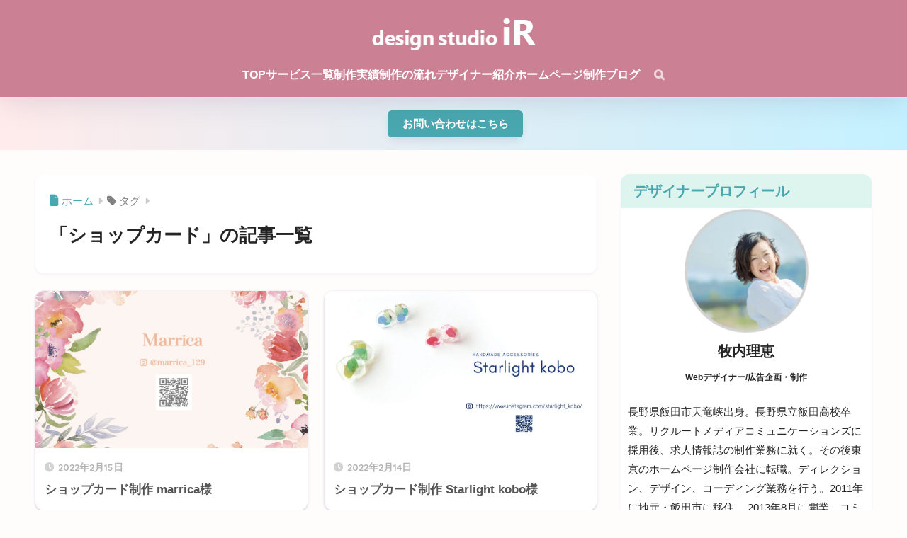

--- FILE ---
content_type: text/html; charset=UTF-8
request_url: https://in-ranch.com/tag/shop-card/
body_size: 27643
content:

<!DOCTYPE html>
<html dir="ltr" lang="ja" prefix="og: https://ogp.me/ns#">
<head>
  <meta charset="utf-8">
  <meta http-equiv="X-UA-Compatible" content="IE=edge">
  <meta name="HandheldFriendly" content="True">
  <meta name="MobileOptimized" content="320">
  <meta name="viewport" content="width=device-width, initial-scale=1, viewport-fit=cover"/>
  <meta name="msapplication-TileColor" content="#c4627c">
  <meta name="theme-color" content="#c4627c">
  <link rel="pingback" href="https://in-ranch.com/web/xmlrpc.php">
  
		<!-- All in One SEO 4.9.3 - aioseo.com -->
	<meta name="robots" content="max-image-preview:large" />
	<link rel="canonical" href="https://in-ranch.com/tag/shop-card/" />
	<meta name="generator" content="All in One SEO (AIOSEO) 4.9.3" />

		<script async src="https://pagead2.googlesyndication.com/pagead/js/adsbygoogle.js?client=ca-pub-3120803598806245"crossorigin="anonymous"></script>

<!-- Google tag (gtag.js) -->
<script async src="https://www.googletagmanager.com/gtag/js?id=G-S5S1Y70C6J"></script>
<script>
  window.dataLayer = window.dataLayer || [];
  function gtag(){dataLayer.push(arguments);}
  gtag('js', new Date());

  gtag('config', 'G-S5S1Y70C6J');
</script>
		<script type="application/ld+json" class="aioseo-schema">
			{"@context":"https:\/\/schema.org","@graph":[{"@type":"BreadcrumbList","@id":"https:\/\/in-ranch.com\/tag\/shop-card\/#breadcrumblist","itemListElement":[{"@type":"ListItem","@id":"https:\/\/in-ranch.com#listItem","position":1,"name":"Home","item":"https:\/\/in-ranch.com","nextItem":{"@type":"ListItem","@id":"https:\/\/in-ranch.com\/tag\/shop-card\/#listItem","name":"\u30b7\u30e7\u30c3\u30d7\u30ab\u30fc\u30c9"}},{"@type":"ListItem","@id":"https:\/\/in-ranch.com\/tag\/shop-card\/#listItem","position":2,"name":"\u30b7\u30e7\u30c3\u30d7\u30ab\u30fc\u30c9","previousItem":{"@type":"ListItem","@id":"https:\/\/in-ranch.com#listItem","name":"Home"}}]},{"@type":"CollectionPage","@id":"https:\/\/in-ranch.com\/tag\/shop-card\/#collectionpage","url":"https:\/\/in-ranch.com\/tag\/shop-card\/","name":"\u30b7\u30e7\u30c3\u30d7\u30ab\u30fc\u30c9 | \u98ef\u7530\u5e02 \u30db\u30fc\u30e0\u30da\u30fc\u30b8\u5236\u4f5c \u30c7\u30b6\u30a4\u30f3\u30b9\u30bf\u30b8\u30aaiR\uff5cWEB\u30c7\u30b6\u30a4\u30f3\u3001\u30c1\u30e9\u30b7\u30fb\u30d1\u30f3\u30d5\u30ec\u30c3\u30c8\u5236\u4f5c","inLanguage":"ja","isPartOf":{"@id":"https:\/\/in-ranch.com\/#website"},"breadcrumb":{"@id":"https:\/\/in-ranch.com\/tag\/shop-card\/#breadcrumblist"}},{"@type":"Organization","@id":"https:\/\/in-ranch.com\/#organization","name":"\u98ef\u7530\u5e02 \u30db\u30fc\u30e0\u30da\u30fc\u30b8\u5236\u4f5c \u30c7\u30b6\u30a4\u30f3\u30b9\u30bf\u30b8\u30aaiR\uff5cWEB\u30c7\u30b6\u30a4\u30f3\u3001\u30c1\u30e9\u30b7\u30fb\u30d1\u30f3\u30d5\u30ec\u30c3\u30c8\u5236\u4f5c","description":"\u98ef\u7530\u5e02\u3067\u30db\u30fc\u30e0\u30da\u30fc\u30b8\u5236\u4f5c\u3001\u696d\u7e3e\uff35\uff30\u3059\u308b\u5e83\u544a\u30c4\u30fc\u30eb\u3092\u4f5c\u308b\u306a\u3089\u30b3\u30b3\uff01\u30db\u30fc\u30e0\u30da\u30fc\u30b8\u4f5c\u6210\u30fb\uff37\uff25\uff22\u30b5\u30a4\u30c8\u30fb\u30cd\u30c3\u30c8\u30b7\u30e7\u30c3\u30d7\u306f\u3082\u3061\u308d\u3093\u3001\u30c1\u30e9\u30b7\u30fb\u30ed\u30b4\u30de\u30fc\u30af\u30fb\u4f1a\u793e\u6848\u5185\u30fb\u30d1\u30f3\u30d5\u30ec\u30c3\u30c8\u306a\u3069\u3082\u30c7\u30b6\u30a4\u30f3\uff01\u5730\u5143\u98ef\u7530\u5e02\u5728\u4f4f\u3001\u5e83\u544a\u5236\u4f5c\u6b7419\u5e74\u306e\u30c7\u30b6\u30a4\u30ca\u30fc\u7267\u5185\u7406\u6075\u304c\u3001\u5fa1\u793e\u306e\u826f\u3055\u3092\u3050\u3093\u3050\u3093\u5f15\u304d\u51fa\u3057\u4f1d\u3048\u308b\u30c7\u30b6\u30a4\u30f3\u4e8b\u52d9\u6240\u3002\u6599\u91d1\u76f8\u5834\u3068\u6bd4\u8f03\u3082\u63b2\u8f09\u4e2d\uff01","url":"https:\/\/in-ranch.com\/","sameAs":["https:\/\/www.facebook.com\/inranch","https:\/\/www.instagram.com\/rie_ir_iidacity\/","https:\/\/www.youtube.com\/channel\/UC1dXPN270kvFRHuxnjOewqw"]},{"@type":"WebSite","@id":"https:\/\/in-ranch.com\/#website","url":"https:\/\/in-ranch.com\/","name":"\u98ef\u7530\u5e02 \u30db\u30fc\u30e0\u30da\u30fc\u30b8\u5236\u4f5c \u30c7\u30b6\u30a4\u30f3\u30b9\u30bf\u30b8\u30aaiR\uff5cWEB\u30c7\u30b6\u30a4\u30f3\u3001\u30c1\u30e9\u30b7\u30fb\u30d1\u30f3\u30d5\u30ec\u30c3\u30c8\u5236\u4f5c","description":"\u98ef\u7530\u5e02\u3067\u30db\u30fc\u30e0\u30da\u30fc\u30b8\u5236\u4f5c\u3001\u696d\u7e3e\uff35\uff30\u3059\u308b\u5e83\u544a\u30c4\u30fc\u30eb\u3092\u4f5c\u308b\u306a\u3089\u30b3\u30b3\uff01\u30db\u30fc\u30e0\u30da\u30fc\u30b8\u4f5c\u6210\u30fb\uff37\uff25\uff22\u30b5\u30a4\u30c8\u30fb\u30cd\u30c3\u30c8\u30b7\u30e7\u30c3\u30d7\u306f\u3082\u3061\u308d\u3093\u3001\u30c1\u30e9\u30b7\u30fb\u30ed\u30b4\u30de\u30fc\u30af\u30fb\u4f1a\u793e\u6848\u5185\u30fb\u30d1\u30f3\u30d5\u30ec\u30c3\u30c8\u306a\u3069\u3082\u30c7\u30b6\u30a4\u30f3\uff01\u5730\u5143\u98ef\u7530\u5e02\u5728\u4f4f\u3001\u5e83\u544a\u5236\u4f5c\u6b7419\u5e74\u306e\u30c7\u30b6\u30a4\u30ca\u30fc\u7267\u5185\u7406\u6075\u304c\u3001\u5fa1\u793e\u306e\u826f\u3055\u3092\u3050\u3093\u3050\u3093\u5f15\u304d\u51fa\u3057\u4f1d\u3048\u308b\u30c7\u30b6\u30a4\u30f3\u4e8b\u52d9\u6240\u3002\u6599\u91d1\u76f8\u5834\u3068\u6bd4\u8f03\u3082\u63b2\u8f09\u4e2d\uff01","inLanguage":"ja","publisher":{"@id":"https:\/\/in-ranch.com\/#organization"}}]}
		</script>
		<!-- All in One SEO -->

<link rel='dns-prefetch' href='//fonts.googleapis.com' />
<link rel='dns-prefetch' href='//use.fontawesome.com' />
<link rel="alternate" type="application/rss+xml" title="飯田市 ホームページ制作 デザインスタジオiR｜WEBデザイン、チラシ・パンフレット制作 &raquo; フィード" href="https://in-ranch.com/feed/" />
<link rel="alternate" type="application/rss+xml" title="飯田市 ホームページ制作 デザインスタジオiR｜WEBデザイン、チラシ・パンフレット制作 &raquo; コメントフィード" href="https://in-ranch.com/comments/feed/" />
		<!-- This site uses the Google Analytics by MonsterInsights plugin v9.11.1 - Using Analytics tracking - https://www.monsterinsights.com/ -->
							<script src="//www.googletagmanager.com/gtag/js?id=G-EF1EE23N9N"  data-cfasync="false" data-wpfc-render="false" type="text/javascript" async></script>
			<script data-cfasync="false" data-wpfc-render="false" type="text/javascript">
				var mi_version = '9.11.1';
				var mi_track_user = true;
				var mi_no_track_reason = '';
								var MonsterInsightsDefaultLocations = {"page_location":"https:\/\/in-ranch.com\/tag\/shop-card\/"};
								if ( typeof MonsterInsightsPrivacyGuardFilter === 'function' ) {
					var MonsterInsightsLocations = (typeof MonsterInsightsExcludeQuery === 'object') ? MonsterInsightsPrivacyGuardFilter( MonsterInsightsExcludeQuery ) : MonsterInsightsPrivacyGuardFilter( MonsterInsightsDefaultLocations );
				} else {
					var MonsterInsightsLocations = (typeof MonsterInsightsExcludeQuery === 'object') ? MonsterInsightsExcludeQuery : MonsterInsightsDefaultLocations;
				}

								var disableStrs = [
										'ga-disable-G-EF1EE23N9N',
									];

				/* Function to detect opted out users */
				function __gtagTrackerIsOptedOut() {
					for (var index = 0; index < disableStrs.length; index++) {
						if (document.cookie.indexOf(disableStrs[index] + '=true') > -1) {
							return true;
						}
					}

					return false;
				}

				/* Disable tracking if the opt-out cookie exists. */
				if (__gtagTrackerIsOptedOut()) {
					for (var index = 0; index < disableStrs.length; index++) {
						window[disableStrs[index]] = true;
					}
				}

				/* Opt-out function */
				function __gtagTrackerOptout() {
					for (var index = 0; index < disableStrs.length; index++) {
						document.cookie = disableStrs[index] + '=true; expires=Thu, 31 Dec 2099 23:59:59 UTC; path=/';
						window[disableStrs[index]] = true;
					}
				}

				if ('undefined' === typeof gaOptout) {
					function gaOptout() {
						__gtagTrackerOptout();
					}
				}
								window.dataLayer = window.dataLayer || [];

				window.MonsterInsightsDualTracker = {
					helpers: {},
					trackers: {},
				};
				if (mi_track_user) {
					function __gtagDataLayer() {
						dataLayer.push(arguments);
					}

					function __gtagTracker(type, name, parameters) {
						if (!parameters) {
							parameters = {};
						}

						if (parameters.send_to) {
							__gtagDataLayer.apply(null, arguments);
							return;
						}

						if (type === 'event') {
														parameters.send_to = monsterinsights_frontend.v4_id;
							var hookName = name;
							if (typeof parameters['event_category'] !== 'undefined') {
								hookName = parameters['event_category'] + ':' + name;
							}

							if (typeof MonsterInsightsDualTracker.trackers[hookName] !== 'undefined') {
								MonsterInsightsDualTracker.trackers[hookName](parameters);
							} else {
								__gtagDataLayer('event', name, parameters);
							}
							
						} else {
							__gtagDataLayer.apply(null, arguments);
						}
					}

					__gtagTracker('js', new Date());
					__gtagTracker('set', {
						'developer_id.dZGIzZG': true,
											});
					if ( MonsterInsightsLocations.page_location ) {
						__gtagTracker('set', MonsterInsightsLocations);
					}
										__gtagTracker('config', 'G-EF1EE23N9N', {"forceSSL":"true","link_attribution":"true"} );
										window.gtag = __gtagTracker;										(function () {
						/* https://developers.google.com/analytics/devguides/collection/analyticsjs/ */
						/* ga and __gaTracker compatibility shim. */
						var noopfn = function () {
							return null;
						};
						var newtracker = function () {
							return new Tracker();
						};
						var Tracker = function () {
							return null;
						};
						var p = Tracker.prototype;
						p.get = noopfn;
						p.set = noopfn;
						p.send = function () {
							var args = Array.prototype.slice.call(arguments);
							args.unshift('send');
							__gaTracker.apply(null, args);
						};
						var __gaTracker = function () {
							var len = arguments.length;
							if (len === 0) {
								return;
							}
							var f = arguments[len - 1];
							if (typeof f !== 'object' || f === null || typeof f.hitCallback !== 'function') {
								if ('send' === arguments[0]) {
									var hitConverted, hitObject = false, action;
									if ('event' === arguments[1]) {
										if ('undefined' !== typeof arguments[3]) {
											hitObject = {
												'eventAction': arguments[3],
												'eventCategory': arguments[2],
												'eventLabel': arguments[4],
												'value': arguments[5] ? arguments[5] : 1,
											}
										}
									}
									if ('pageview' === arguments[1]) {
										if ('undefined' !== typeof arguments[2]) {
											hitObject = {
												'eventAction': 'page_view',
												'page_path': arguments[2],
											}
										}
									}
									if (typeof arguments[2] === 'object') {
										hitObject = arguments[2];
									}
									if (typeof arguments[5] === 'object') {
										Object.assign(hitObject, arguments[5]);
									}
									if ('undefined' !== typeof arguments[1].hitType) {
										hitObject = arguments[1];
										if ('pageview' === hitObject.hitType) {
											hitObject.eventAction = 'page_view';
										}
									}
									if (hitObject) {
										action = 'timing' === arguments[1].hitType ? 'timing_complete' : hitObject.eventAction;
										hitConverted = mapArgs(hitObject);
										__gtagTracker('event', action, hitConverted);
									}
								}
								return;
							}

							function mapArgs(args) {
								var arg, hit = {};
								var gaMap = {
									'eventCategory': 'event_category',
									'eventAction': 'event_action',
									'eventLabel': 'event_label',
									'eventValue': 'event_value',
									'nonInteraction': 'non_interaction',
									'timingCategory': 'event_category',
									'timingVar': 'name',
									'timingValue': 'value',
									'timingLabel': 'event_label',
									'page': 'page_path',
									'location': 'page_location',
									'title': 'page_title',
									'referrer' : 'page_referrer',
								};
								for (arg in args) {
																		if (!(!args.hasOwnProperty(arg) || !gaMap.hasOwnProperty(arg))) {
										hit[gaMap[arg]] = args[arg];
									} else {
										hit[arg] = args[arg];
									}
								}
								return hit;
							}

							try {
								f.hitCallback();
							} catch (ex) {
							}
						};
						__gaTracker.create = newtracker;
						__gaTracker.getByName = newtracker;
						__gaTracker.getAll = function () {
							return [];
						};
						__gaTracker.remove = noopfn;
						__gaTracker.loaded = true;
						window['__gaTracker'] = __gaTracker;
					})();
									} else {
										console.log("");
					(function () {
						function __gtagTracker() {
							return null;
						}

						window['__gtagTracker'] = __gtagTracker;
						window['gtag'] = __gtagTracker;
					})();
									}
			</script>
							<!-- / Google Analytics by MonsterInsights -->
		







<link rel='stylesheet' id='sng-googlefonts-css' href='https://fonts.googleapis.com/css?family=Quicksand%3A500%2C700&#038;display=swap' type='text/css' media='all' />
<link rel='stylesheet' id='sng-fontawesome-css' href='https://use.fontawesome.com/releases/v6.1.1/css/all.css' type='text/css' media='all' />











<link rel='stylesheet' id='wpvrfontawesome-css' href='https://use.fontawesome.com/releases/v6.5.1/css/all.css' type='text/css' media='all' />






<link rel='stylesheet' id='popup-maker-site-css' href='https://in-ranch.com/web/wp-content/cache/autoptimize/css/autoptimize_single_cd0159f2561941241f78b943086ee4c2.css?generated=1752717016' type='text/css' media='all' />

<script type="text/javascript" src="https://in-ranch.com/web/wp-includes/js/jquery/jquery.min.js?ver=3.7.1" id="jquery-core-js"></script>


<script data-cfasync="false" data-wpfc-render="false" type="text/javascript" id='monsterinsights-frontend-script-js-extra'>/* <![CDATA[ */
var monsterinsights_frontend = {"js_events_tracking":"true","download_extensions":"doc,pdf,ppt,zip,xls,docx,pptx,xlsx","inbound_paths":"[{\"path\":\"\\\/go\\\/\",\"label\":\"affiliate\"},{\"path\":\"\\\/recommend\\\/\",\"label\":\"affiliate\"}]","home_url":"https:\/\/in-ranch.com","hash_tracking":"false","v4_id":"G-EF1EE23N9N"};/* ]]> */
</script>







<link rel="https://api.w.org/" href="https://in-ranch.com/wp-json/" /><link rel="alternate" title="JSON" type="application/json" href="https://in-ranch.com/wp-json/wp/v2/tags/52" /><link rel="EditURI" type="application/rsd+xml" title="RSD" href="https://in-ranch.com/web/xmlrpc.php?rsd" />
<meta name="robots" content="noindex,follow" />
			
		<noscript><style id="rocket-lazyload-nojs-css">.rll-youtube-player, [data-lazy-src]{display:none !important;}</style></noscript>
</head>
<body data-rsssl=1 class="archive tag tag-shop-card tag-52 custom-background wp-custom-logo wp-theme-sango-theme wp-child-theme-sango-theme-child fa5">
    <div id="container" class="container"> 
  		
<header class="sgb-header sgb-header--has-search sgb-header--has-mobile-search sgb-header--has-logo" style="background-color: var(--sgb-main-color);color: #fff;--sgb--header--nav-color: #fff;--sgb--header--title-color: #fff;">
        
        <div class="header-search">
		<input type="checkbox" class="header-search__input" id="header-search-input" onclick="document.querySelector('.header-search__modal .searchform__input').focus()">
	<label class="header-search__close" for="header-search-input"></label>
	<div class="header-search__modal">
	
<form role="search" method="get" class="searchform" action="https://in-ranch.com/">
  <div>
    <input type="search" class="searchform__input" name="s" value="" placeholder="&#26908;&#32034;">
    <button type="submit" class="searchform__submit" aria-label="&#26908;&#32034;"><i class="fas fa-search" aria-hidden="true"></i></button>
  </div>
</form>

	</div>
</div>
        <div class="sgb-header__inner sgb-header__inner--center">
          

<div class="wp-block-sgb-header-logo"><div class="sgb-site-branding"><div class="sgb-site-title"><div id="sgb-css-id-1"><div class="wp-block-site-logo"><a href="https://in-ranch.com/" class="custom-logo-link" rel="home"><img width="232" height="59" src="data:image/svg+xml,%3Csvg%20xmlns='http://www.w3.org/2000/svg'%20viewBox='0%200%20232%2059'%3E%3C/svg%3E" class="custom-logo" alt="&#39151;&#30000;&#24066; &#12507;&#12540;&#12512;&#12506;&#12540;&#12472;&#21046;&#20316; &#12487;&#12470;&#12452;&#12531;&#12473;&#12479;&#12472;&#12458;iR&#65372;WEB&#12487;&#12470;&#12452;&#12531;&#12289;&#12481;&#12521;&#12471;&#12539;&#12497;&#12531;&#12501;&#12524;&#12483;&#12488;&#21046;&#20316;" decoding="async" data-lazy-src="https://in-ranch.com/web/wp-content/uploads/2023/12/HP%E7%94%A8%E6%96%B0%E3%83%AD%E3%82%B4-1.png"><noscript><img width="232" height="59" src="https://in-ranch.com/web/wp-content/uploads/2023/12/HP%E7%94%A8%E6%96%B0%E3%83%AD%E3%82%B4-1.png" class="custom-logo" alt="&#39151;&#30000;&#24066; &#12507;&#12540;&#12512;&#12506;&#12540;&#12472;&#21046;&#20316; &#12487;&#12470;&#12452;&#12531;&#12473;&#12479;&#12472;&#12458;iR&#65372;WEB&#12487;&#12470;&#12452;&#12531;&#12289;&#12481;&#12521;&#12471;&#12539;&#12497;&#12531;&#12501;&#12524;&#12483;&#12488;&#21046;&#20316;" decoding="async"></noscript></a></div></div>

<div class="wp-block-site-title has-medium-font-size"><a href="https://in-ranch.com" target="_self" rel="home">&#39151;&#30000;&#24066; &#12507;&#12540;&#12512;&#12506;&#12540;&#12472;&#21046;&#20316; &#12487;&#12470;&#12452;&#12531;&#12473;&#12479;&#12472;&#12458;iR&#65372;WEB&#12487;&#12470;&#12452;&#12531;&#12289;&#12481;&#12521;&#12471;&#12539;&#12497;&#12531;&#12501;&#12524;&#12483;&#12488;&#21046;&#20316;</a></div></div></div></div>



<div class="wp-block-sgb-header-navigation"><div class="sgb-header-nav-pc-wrapper"><nav class="wp-block-navigation is-layout-flex wp-block-navigation-is-layout-flex" aria-label="GN202401302"><ul class="wp-block-navigation__container  wp-block-navigation"><li class=" wp-block-navigation-item wp-block-navigation-link"><a class="wp-block-navigation-item__content" href="https://in-ranch.com/"><span class="wp-block-navigation-item__label">TOP</span></a></li><li data-wp-context='{ "submenuOpenedBy": { "click": false, "hover": false, "focus": false }, "type": "submenu", "modal": null, "previousFocus": null }' data-wp-interactive="core/navigation" data-wp-on--focusout="actions.handleMenuFocusout" data-wp-on--keydown="actions.handleMenuKeydown" data-wp-on--mouseenter="actions.openMenuOnHover" data-wp-on--mouseleave="actions.closeMenuOnHover" data-wp-watch="callbacks.initMenu" tabindex="-1" class="wp-block-navigation-item has-child open-on-hover-click wp-block-navigation-submenu"><a class="wp-block-navigation-item__content" href="https://in-ranch.com/#section4"><span class="wp-block-navigation-item__label">&#12469;&#12540;&#12499;&#12473;&#19968;&#35239;</span></a><button data-wp-bind--aria-expanded="state.isMenuOpen" data-wp-on--click="actions.toggleMenuOnClick" aria-label="&#12469;&#12540;&#12499;&#12473;&#19968;&#35239;&#12398;&#12469;&#12502;&#12513;&#12491;&#12517;&#12540;" class="wp-block-navigation__submenu-icon wp-block-navigation-submenu__toggle"><svg xmlns="http://www.w3.org/2000/svg" width="12" height="12" viewbox="0 0 12 12" fill="none" aria-hidden="true" focusable="false"><path d="M1.50002 4L6.00002 8L10.5 4" stroke-width="1.5"></path></svg></button><ul data-wp-on--focus="actions.openMenuOnFocus" class="wp-block-navigation__submenu-container wp-block-navigation-submenu"><li class=" wp-block-navigation-item wp-block-navigation-link"><a class="wp-block-navigation-item__content" href="https://in-ranch.com/howto-webdesign/"><span class="wp-block-navigation-item__label">&#12507;&#12540;&#12512;&#12506;&#12540;&#12472;&#21046;&#20316;</span></a></li><li class=" wp-block-navigation-item wp-block-navigation-link"><a class="wp-block-navigation-item__content" href="https://in-ranch.com/logo-card/"><span class="wp-block-navigation-item__label">&#12481;&#12521;&#12471;&#12539;&#12497;&#12531;&#12501;&#12524;&#12483;&#12488;&#12539;&#21517;&#21050;&#12487;&#12470;&#12452;&#12531;</span></a></li><li class=" wp-block-navigation-item wp-block-navigation-link"><a class="wp-block-navigation-item__content" href="https://in-ranch.com/ijihi-minaoshi/"><span class="wp-block-navigation-item__label">&#12507;&#12540;&#12512;&#12506;&#12540;&#12472;&#32173;&#25345;&#36027;&#21066;&#28187;</span></a></li><li class=" wp-block-navigation-item wp-block-navigation-link"><a class="wp-block-navigation-item__content" href="https://in-ranch.com/recruit/"><span class="wp-block-navigation-item__label">&#25505;&#29992;&#12502;&#12521;&#12531;&#12487;&#12451;&#12531;&#12464;&#65288;&#25505;&#29992;&#12469;&#12452;&#12488;&#12539;&#25505;&#29992;&#24195;&#21578;&#65289;</span></a></li><li class=" wp-block-navigation-item wp-block-navigation-link"><a class="wp-block-navigation-item__content" href="https://in-ranch.com/kaigyo-design/"><span class="wp-block-navigation-item__label">&#38283;&#26989;&#12539;&#38283;&#24215;&#12484;&#12540;&#12523;</span></a></li><li class=" wp-block-navigation-item wp-block-navigation-link"><a class="wp-block-navigation-item__content" href="https://in-ranch.com/logo-design/"><span class="wp-block-navigation-item__label">&#12525;&#12468;&#12487;&#12470;&#12452;&#12531;</span></a></li><li class=" wp-block-navigation-item wp-block-navigation-link"><a class="wp-block-navigation-item__content" href="https://in-ranch.com/follow/"><span class="wp-block-navigation-item__label">WEB&#24195;&#21578;&#25126;&#30053;</span></a></li><li class=" wp-block-navigation-item wp-block-navigation-link"><a class="wp-block-navigation-item__content" href="https://in-ranch.com/ec-jissenkai/"><span class="wp-block-navigation-item__label">&#12475;&#12511;&#12490;&#12540; &#20449;&#24030;EC&#23455;&#36341;&#20250;</span></a></li></ul></li><li class=" wp-block-navigation-item wp-block-navigation-link"><a class="wp-block-navigation-item__content" href="https://in-ranch.com/works-website/"><span class="wp-block-navigation-item__label">&#21046;&#20316;&#23455;&#32318;</span></a></li><li class=" wp-block-navigation-item wp-block-navigation-link"><a class="wp-block-navigation-item__content" href="https://in-ranch.com/photograph/"><span class="wp-block-navigation-item__label">&#21046;&#20316;&#12398;&#27969;&#12428;</span></a></li><li class=" wp-block-navigation-item wp-block-navigation-link"><a class="wp-block-navigation-item__content" href="https://in-ranch.com/#section1"><span class="wp-block-navigation-item__label">&#12487;&#12470;&#12452;&#12490;&#12540;&#32057;&#20171;</span></a></li><li class=" wp-block-navigation-item wp-block-navigation-link"><a class="wp-block-navigation-item__content" href="https://in-ranch.com/blog/"><span class="wp-block-navigation-item__label">&#12507;&#12540;&#12512;&#12506;&#12540;&#12472;&#21046;&#20316;&#12502;&#12525;&#12464;</span></a></li></ul></nav><a href="#sng_search" class="sgb-header-search" aria-label="&#26908;&#32034;"><label for="header-search-input"><i class="fa fa-search"></i></label></a></div></div>



<div class="wp-block-sgb-header-mobile-navigation"><div class="sgb-header__mobile-nav"><nav class="wp-block-navigation is-layout-flex wp-block-navigation-is-layout-flex" aria-label="&#12490;&#12499;&#12466;&#12540;&#12471;&#12519;&#12531; 4"></nav></div></div>


        </div>
      </header>
    


<div id="sgb-css-id-2" style="--sgb--custom--bg-color: var(--sgb-accent-color);--sgb--custom--text-color: #ffffff;--sgb--custom--radius-type: var(--wp--custom--rounded--small);--sgb--custom--box-radius: 6;">
<div class="wp-block-sgb-notification alignfull"><div class="sgb-notification-wrap"><a href="https://in-ranch.com/info/" class="sgb-notification" style="background:linear-gradient(90deg, #ffebeb, #c4f1ff)"><i class="" style="font-size:1em"></i><span class="sgb-notification__text" style="font-size:0.9em">お問い合わせはこちら</span></a></div></div>
</div>	<div id="content" class="content">
	<div id="inner-content" class="inner-content wrap">
		<main id="main" role="main">
		<div id="archive_header" class="archive_header archive-header">
	<nav id="breadcrumb" class="breadcrumb"><ul itemscope itemtype="http://schema.org/BreadcrumbList"><li itemprop="itemListElement" itemscope itemtype="http://schema.org/ListItem"><a href="https://in-ranch.com" itemprop="item"><span itemprop="name">ホーム</span></a><meta itemprop="position" content="1" /></li><li><i class="fa fa-tag"></i> タグ</li></ul></nav>		<h1>
		「ショップカード」の記事一覧	</h1>
		</div>	<div class="catpost-cards catpost-cards--column-2">
			<div class="c_linkto_wrap">
	<a class="c_linkto" href="https://in-ranch.com/jisseki-202/">
		<span class="c_linkto_img_wrap">
		<img src="data:image/svg+xml,%3Csvg%20xmlns='http://www.w3.org/2000/svg'%20viewBox='0%200%20520%20300'%3E%3C/svg%3E" alt="ショップカード制作 marrica様"  width="520" height="300" data-lazy-src="https://in-ranch.com/web/wp-content/uploads/2022/02/marrica様_名刺よこ_表面-更新済み.jpg" /><noscript><img src="https://in-ranch.com/web/wp-content/uploads/2022/02/marrica様_名刺よこ_表面-更新済み.jpg" alt="ショップカード制作 marrica様"  width="520" height="300" /></noscript>
		</span>
		<div class="c_linkto_text">
				<time class="pubdate sng-link-time dfont" itemprop="datePublished" datetime="2022-02-15">2022年2月15日</time>		<h2>ショップカード制作 marrica様</h2>
				</div>
	</a>
			</div>
			<div class="c_linkto_wrap">
	<a class="c_linkto" href="https://in-ranch.com/jisseki-198/">
		<span class="c_linkto_img_wrap">
		<img src="data:image/svg+xml,%3Csvg%20xmlns='http://www.w3.org/2000/svg'%20viewBox='0%200%20520%20300'%3E%3C/svg%3E" alt="ショップカード制作 Starlight kobo様"  width="520" height="300" data-lazy-src="https://in-ranch.com/web/wp-content/uploads/2022/02/Starlight-kobo様_名刺よこ_表面-更新済み.jpg" /><noscript><img src="https://in-ranch.com/web/wp-content/uploads/2022/02/Starlight-kobo様_名刺よこ_表面-更新済み.jpg" alt="ショップカード制作 Starlight kobo様"  width="520" height="300" /></noscript>
		</span>
		<div class="c_linkto_text">
				<time class="pubdate sng-link-time dfont" itemprop="datePublished" datetime="2022-02-14">2022年2月14日</time>		<h2>ショップカード制作 Starlight kobo様</h2>
				</div>
	</a>
			</div>
			<div class="c_linkto_wrap">
	<a class="c_linkto" href="https://in-ranch.com/jisseki-175/">
		<span class="c_linkto_img_wrap">
		<img src="data:image/svg+xml,%3Csvg%20xmlns='http://www.w3.org/2000/svg'%20viewBox='0%200%20520%20300'%3E%3C/svg%3E" alt="ショップツール制作 飯田市 脱毛サロンnico様"  width="520" height="300" data-lazy-src="https://in-ranch.com/web/wp-content/uploads/2021/08/脱毛カード_表面-更新済み-コピー.jpg" /><noscript><img src="https://in-ranch.com/web/wp-content/uploads/2021/08/脱毛カード_表面-更新済み-コピー.jpg" alt="ショップツール制作 飯田市 脱毛サロンnico様"  width="520" height="300" /></noscript>
		</span>
		<div class="c_linkto_text">
				<time class="pubdate sng-link-time dfont" itemprop="datePublished" datetime="2021-08-04">2021年8月4日</time>		<h2>ショップツール制作 飯田市 脱毛サロンnico様</h2>
				</div>
	</a>
			</div>
			<div class="c_linkto_wrap">
	<a class="c_linkto" href="https://in-ranch.com/jisseki-200/">
		<span class="c_linkto_img_wrap">
		<img src="data:image/svg+xml,%3Csvg%20xmlns='http://www.w3.org/2000/svg'%20viewBox='0%200%20520%20300'%3E%3C/svg%3E" alt="ショップカード制作 Onemade様"  width="520" height="300" data-lazy-src="https://in-ranch.com/web/wp-content/uploads/2019/02/101.jpg" /><noscript><img src="https://in-ranch.com/web/wp-content/uploads/2019/02/101.jpg" alt="ショップカード制作 Onemade様"  width="520" height="300" /></noscript>
		</span>
		<div class="c_linkto_text">
				<time class="pubdate sng-link-time dfont" itemprop="datePublished" datetime="2019-02-11">2019年2月11日</time>		<h2>ショップカード制作 Onemade様</h2>
				</div>
	</a>
			</div>
			<div class="c_linkto_wrap">
	<a class="c_linkto" href="https://in-ranch.com/jisseki-53/">
		<span class="c_linkto_img_wrap">
		<img src="data:image/svg+xml,%3Csvg%20xmlns='http://www.w3.org/2000/svg'%20viewBox='0%200%20520%20300'%3E%3C/svg%3E" alt="ホームページ制作-エヌラヨガスタジオ様"  width="520" height="300" data-lazy-src="https://in-ranch.com/web/wp-content/uploads/2016/07/名称未設定-1.jpg" /><noscript><img src="https://in-ranch.com/web/wp-content/uploads/2016/07/名称未設定-1.jpg" alt="ホームページ制作-エヌラヨガスタジオ様"  width="520" height="300" /></noscript>
		</span>
		<div class="c_linkto_text">
				<time class="pubdate sng-link-time dfont" itemprop="datePublished" datetime="2016-07-13">2016年7月13日</time>		<h2>ホームページ制作-エヌラヨガスタジオ様</h2>
				</div>
	</a>
			</div>
			</div>
				</main>
		  <div id="sidebar1" class="sidebar1 sidebar" role="complementary">
    <aside class="insidesp">
              <div id="notfix" class="normal-sidebar">
          <div id="custom_html-5" class="widget_text widget widget_custom_html"><h4 class="widgettitle has-fa-before">デザイナープロフィール</h4><div class="textwidget custom-html-widget"><div style="text-align:center"><img src="data:image/svg+xml,%3Csvg%20xmlns='http://www.w3.org/2000/svg'%20viewBox='0%200%2050%200'%3E%3C/svg%3E" alt="" width="50%" class="alignnone size-full wp-image-1757" data-lazy-src="https://in-ranch.com/web/wp-content/uploads/2021/03/rie.png" /><noscript><img src="https://in-ranch.com/web/wp-content/uploads/2021/03/rie.png" alt="" width="50%" class="alignnone size-full wp-image-1757" /></noscript></div>
<h3 style=" text-align:center;line-height:0.5em;">
牧内理恵
</h3>
<h4 style="text-align:center; font-size:0.7em; line-height:2em;">
	Webデザイナー/広告企画・制作
</h4>
<p style="font-size:0.9em;">
長野県飯田市天竜峡出身。長野県立飯田高校卒業。リクルートメディアコミュニケーションズに採用後、求人情報誌の制作業務に就く。その後東京のホームページ制作会社に転職。ディレクション、デザイン、コーディング業務を行う。2011年に地元・飯田市に移住。 2013年8月に開業。コミュニケーションをスムーズにするために必要なものならなんでも（ホームページ制作・WEB制作・ネットショップはもちろん、ロゴマーク・チラシ・会社案内・パンフレット・季刊誌など）制作いたします！	
</p></div></div><div id="block-13" class="widget widget_block"><div id="sgb-css-id-3" >
<div class="wp-block-sgb-block-simple sgb-box-simple sgb-box-simple--title-normal sgb-box-simple--no-border"><div style="background-color:#ffebeb;color:var(--sgb-main-color)" class="sgb-box-simple__title">Follow Me</div><div class="sgb-box-simple__body" style="border-color:#ffebeb;background-color:#FFF">
<ul class="wp-block-social-links aligncenter has-large-icon-size is-style-default is-content-justification-center is-layout-flex wp-container-core-social-links-is-layout-b02886af wp-block-social-links-is-layout-flex"><li class="wp-social-link wp-social-link-instagram  wp-block-social-link"><a rel="noopener nofollow" target="_blank" href="https://www.instagram.com/design_studio_ir/" class="wp-block-social-link-anchor"><svg width="24" height="24" viewBox="0 0 24 24" version="1.1" xmlns="http://www.w3.org/2000/svg" aria-hidden="true" focusable="false"><path d="M12,4.622c2.403,0,2.688,0.009,3.637,0.052c0.877,0.04,1.354,0.187,1.671,0.31c0.42,0.163,0.72,0.358,1.035,0.673 c0.315,0.315,0.51,0.615,0.673,1.035c0.123,0.317,0.27,0.794,0.31,1.671c0.043,0.949,0.052,1.234,0.052,3.637 s-0.009,2.688-0.052,3.637c-0.04,0.877-0.187,1.354-0.31,1.671c-0.163,0.42-0.358,0.72-0.673,1.035 c-0.315,0.315-0.615,0.51-1.035,0.673c-0.317,0.123-0.794,0.27-1.671,0.31c-0.949,0.043-1.233,0.052-3.637,0.052 s-2.688-0.009-3.637-0.052c-0.877-0.04-1.354-0.187-1.671-0.31c-0.42-0.163-0.72-0.358-1.035-0.673 c-0.315-0.315-0.51-0.615-0.673-1.035c-0.123-0.317-0.27-0.794-0.31-1.671C4.631,14.688,4.622,14.403,4.622,12 s0.009-2.688,0.052-3.637c0.04-0.877,0.187-1.354,0.31-1.671c0.163-0.42,0.358-0.72,0.673-1.035 c0.315-0.315,0.615-0.51,1.035-0.673c0.317-0.123,0.794-0.27,1.671-0.31C9.312,4.631,9.597,4.622,12,4.622 M12,3 C9.556,3,9.249,3.01,8.289,3.054C7.331,3.098,6.677,3.25,6.105,3.472C5.513,3.702,5.011,4.01,4.511,4.511 c-0.5,0.5-0.808,1.002-1.038,1.594C3.25,6.677,3.098,7.331,3.054,8.289C3.01,9.249,3,9.556,3,12c0,2.444,0.01,2.751,0.054,3.711 c0.044,0.958,0.196,1.612,0.418,2.185c0.23,0.592,0.538,1.094,1.038,1.594c0.5,0.5,1.002,0.808,1.594,1.038 c0.572,0.222,1.227,0.375,2.185,0.418C9.249,20.99,9.556,21,12,21s2.751-0.01,3.711-0.054c0.958-0.044,1.612-0.196,2.185-0.418 c0.592-0.23,1.094-0.538,1.594-1.038c0.5-0.5,0.808-1.002,1.038-1.594c0.222-0.572,0.375-1.227,0.418-2.185 C20.99,14.751,21,14.444,21,12s-0.01-2.751-0.054-3.711c-0.044-0.958-0.196-1.612-0.418-2.185c-0.23-0.592-0.538-1.094-1.038-1.594 c-0.5-0.5-1.002-0.808-1.594-1.038c-0.572-0.222-1.227-0.375-2.185-0.418C14.751,3.01,14.444,3,12,3L12,3z M12,7.378 c-2.552,0-4.622,2.069-4.622,4.622S9.448,16.622,12,16.622s4.622-2.069,4.622-4.622S14.552,7.378,12,7.378z M12,15 c-1.657,0-3-1.343-3-3s1.343-3,3-3s3,1.343,3,3S13.657,15,12,15z M16.804,6.116c-0.596,0-1.08,0.484-1.08,1.08 s0.484,1.08,1.08,1.08c0.596,0,1.08-0.484,1.08-1.08S17.401,6.116,16.804,6.116z"></path></svg><span class="wp-block-social-link-label screen-reader-text">https://www.instagram.com/design_studio_ir/</span></a></li>

<li class="wp-social-link wp-social-link-youtube  wp-block-social-link"><a rel="noopener nofollow" target="_blank" href="https://www.youtube.com/channel/UC1dXPN270kvFRHuxnjOewqw" class="wp-block-social-link-anchor"><svg width="24" height="24" viewBox="0 0 24 24" version="1.1" xmlns="http://www.w3.org/2000/svg" aria-hidden="true" focusable="false"><path d="M21.8,8.001c0,0-0.195-1.378-0.795-1.985c-0.76-0.797-1.613-0.801-2.004-0.847c-2.799-0.202-6.997-0.202-6.997-0.202 h-0.009c0,0-4.198,0-6.997,0.202C4.608,5.216,3.756,5.22,2.995,6.016C2.395,6.623,2.2,8.001,2.2,8.001S2,9.62,2,11.238v1.517 c0,1.618,0.2,3.237,0.2,3.237s0.195,1.378,0.795,1.985c0.761,0.797,1.76,0.771,2.205,0.855c1.6,0.153,6.8,0.201,6.8,0.201 s4.203-0.006,7.001-0.209c0.391-0.047,1.243-0.051,2.004-0.847c0.6-0.607,0.795-1.985,0.795-1.985s0.2-1.618,0.2-3.237v-1.517 C22,9.62,21.8,8.001,21.8,8.001z M9.935,14.594l-0.001-5.62l5.404,2.82L9.935,14.594z"></path></svg><span class="wp-block-social-link-label screen-reader-text">https://www.youtube.com/channel/UC1dXPN270kvFRHuxnjOewqw</span></a></li>

<li class="wp-social-link wp-social-link-facebook  wp-block-social-link"><a rel="noopener nofollow" target="_blank" href="https://www.facebook.com/inranch?locale=ja_JP" class="wp-block-social-link-anchor"><svg width="24" height="24" viewBox="0 0 24 24" version="1.1" xmlns="http://www.w3.org/2000/svg" aria-hidden="true" focusable="false"><path d="M12 2C6.5 2 2 6.5 2 12c0 5 3.7 9.1 8.4 9.9v-7H7.9V12h2.5V9.8c0-2.5 1.5-3.9 3.8-3.9 1.1 0 2.2.2 2.2.2v2.5h-1.3c-1.2 0-1.6.8-1.6 1.6V12h2.8l-.4 2.9h-2.3v7C18.3 21.1 22 17 22 12c0-5.5-4.5-10-10-10z"></path></svg><span class="wp-block-social-link-label screen-reader-text">https://www.facebook.com/inranch?locale=ja_JP</span></a></li>

<li class="wp-social-link wp-social-link-twitter  wp-block-social-link"><a rel="noopener nofollow" target="_blank" href="https://twitter.com/designstudio_ir" class="wp-block-social-link-anchor"><svg width="24" height="24" viewBox="0 0 24 24" version="1.1" xmlns="http://www.w3.org/2000/svg" aria-hidden="true" focusable="false"><path d="M22.23,5.924c-0.736,0.326-1.527,0.547-2.357,0.646c0.847-0.508,1.498-1.312,1.804-2.27 c-0.793,0.47-1.671,0.812-2.606,0.996C18.324,4.498,17.257,4,16.077,4c-2.266,0-4.103,1.837-4.103,4.103 c0,0.322,0.036,0.635,0.106,0.935C8.67,8.867,5.647,7.234,3.623,4.751C3.27,5.357,3.067,6.062,3.067,6.814 c0,1.424,0.724,2.679,1.825,3.415c-0.673-0.021-1.305-0.206-1.859-0.513c0,0.017,0,0.034,0,0.052c0,1.988,1.414,3.647,3.292,4.023 c-0.344,0.094-0.707,0.144-1.081,0.144c-0.264,0-0.521-0.026-0.772-0.074c0.522,1.63,2.038,2.816,3.833,2.85 c-1.404,1.1-3.174,1.756-5.096,1.756c-0.331,0-0.658-0.019-0.979-0.057c1.816,1.164,3.973,1.843,6.29,1.843 c7.547,0,11.675-6.252,11.675-11.675c0-0.178-0.004-0.355-0.012-0.531C20.985,7.47,21.68,6.747,22.23,5.924z"></path></svg><span class="wp-block-social-link-label screen-reader-text">https://twitter.com/designstudio_ir</span></a></li></ul>
</div></div>
</div></div><div id="custom_html-13" class="widget_text widget widget_custom_html"><div class="textwidget custom-html-widget"><a href="https://in-ranch.com/howto-webdesign/"><img class="alignnone size-full wp-image-1696" src="data:image/svg+xml,%3Csvg%20xmlns='http://www.w3.org/2000/svg'%20viewBox='0%200%20906%20243'%3E%3C/svg%3E" alt="" width="906" height="243" data-lazy-src="https://in-ranch.com/web/wp-content/uploads/2021/08/ホームページこちら_08.png" /><noscript><img class="alignnone size-full wp-image-1696" src="https://in-ranch.com/web/wp-content/uploads/2021/08/ホームページこちら_08.png" alt="" width="906" height="243" /></noscript></a>
<a href="https://in-ranch.com/logo-card/"><img class="alignnone size-full wp-image-1696" src="data:image/svg+xml,%3Csvg%20xmlns='http://www.w3.org/2000/svg'%20viewBox='0%200%20906%20243'%3E%3C/svg%3E" alt="" width="906" height="243" data-lazy-src="https://in-ranch.com/web/wp-content/uploads/2022/02/kami-bn.png" /><noscript><img class="alignnone size-full wp-image-1696" src="https://in-ranch.com/web/wp-content/uploads/2022/02/kami-bn.png" alt="" width="906" height="243" /></noscript></a>
<a href="https://in-ranch.com/recruit/"><img class="alignnone size-full wp-image-1696" src="data:image/svg+xml,%3Csvg%20xmlns='http://www.w3.org/2000/svg'%20viewBox='0%200%20906%20243'%3E%3C/svg%3E" alt="" width="906" height="243" data-lazy-src="https://in-ranch.com/web/wp-content/uploads/2022/03/ir-bn.png" /><noscript><img class="alignnone size-full wp-image-1696" src="https://in-ranch.com/web/wp-content/uploads/2022/03/ir-bn.png" alt="" width="906" height="243" /></noscript></a>
<a href="https://in-ranch.com/youtube-koukoku/"><img class="alignnone size-full wp-image-1696" src="data:image/svg+xml,%3Csvg%20xmlns='http://www.w3.org/2000/svg'%20viewBox='0%200%20906%20243'%3E%3C/svg%3E" alt="" width="906" height="243" data-lazy-src="https://in-ranch.com/web/wp-content/uploads/2022/02/youtube-bn.png" /><noscript><img class="alignnone size-full wp-image-1696" src="https://in-ranch.com/web/wp-content/uploads/2022/02/youtube-bn.png" alt="" width="906" height="243" /></noscript></a>
<a href="https://in-ranch.com/360-degree-image/"><img class="alignnone size-full wp-image-1696" src="data:image/svg+xml,%3Csvg%20xmlns='http://www.w3.org/2000/svg'%20viewBox='0%200%20906%20243'%3E%3C/svg%3E" alt="" width="906" height="243" data-lazy-src="https://in-ranch.com/web/wp-content/uploads/2021/09/360.png" /><noscript><img class="alignnone size-full wp-image-1696" src="https://in-ranch.com/web/wp-content/uploads/2021/09/360.png" alt="" width="906" height="243" /></noscript></a>
<a href="https://in-ranch.com/ec-jissenkai/"><img class="alignnone size-full wp-image-1696" src="data:image/svg+xml,%3Csvg%20xmlns='http://www.w3.org/2000/svg'%20viewBox='0%200%20906%20243'%3E%3C/svg%3E" alt="" width="906" height="243" data-lazy-src="https://in-ranch.com/web/wp-content/uploads/2022/02/youtubeECJK.jpg" /><noscript><img class="alignnone size-full wp-image-1696" src="https://in-ranch.com/web/wp-content/uploads/2022/02/youtubeECJK.jpg" alt="" width="906" height="243" /></noscript></a>
<a href="https://www.ecjissenkai.com/c/million?utm_source=website&amp;utm_medium=referral&amp;utm_campaign=inranchcom" target="_blank" rel="noopener"><img class="alignnone size-full wp-image-4765" src="data:image/svg+xml,%3Csvg%20xmlns='http://www.w3.org/2000/svg'%20viewBox='0%200%200%200'%3E%3C/svg%3E" alt="EC実践会 無料動画" data-lazy-src="https://in-ranch.com/web/wp-content/uploads/2021/03/285645432_718696839396224_967988702624656901_n.jpg" /><noscript><img class="alignnone size-full wp-image-4765" src="https://in-ranch.com/web/wp-content/uploads/2021/03/285645432_718696839396224_967988702624656901_n.jpg" alt="EC実践会 無料動画" /></noscript></a>
<a href="https://in-ranch.com/web/zoom/"><img src="data:image/svg+xml,%3Csvg%20xmlns='http://www.w3.org/2000/svg'%20viewBox='0%200%20800%20200'%3E%3C/svg%3E" alt="" width="800" height="200" class="alignnone size-full wp-image-1844" data-lazy-src="https://in-ranch.com/web/wp-content/uploads/2021/03/zoom2.png" /><noscript><img src="https://in-ranch.com/web/wp-content/uploads/2021/03/zoom2.png" alt="" width="800" height="200" class="alignnone size-full wp-image-1844" /></noscript></a>

<a href="https://in-ranch.com/category/portfolio/sitedesign/"><img class="alignnone size-full wp-image-1988" src="data:image/svg+xml,%3Csvg%20xmlns='http://www.w3.org/2000/svg'%20viewBox='0%200%20800%20184'%3E%3C/svg%3E" alt="" width="800" height="184" data-lazy-src="https://in-ranch.com/web/wp-content/uploads/2021/04/rank-1.png" /><noscript><img class="alignnone size-full wp-image-1988" src="https://in-ranch.com/web/wp-content/uploads/2021/04/rank-1.png" alt="" width="800" height="184" /></noscript></a>
<a href="https://in-ranch.com/category/portfolio/meishi-chirashi/"><img class="alignnone size-full wp-image-1989" src="data:image/svg+xml,%3Csvg%20xmlns='http://www.w3.org/2000/svg'%20viewBox='0%200%20800%20184'%3E%3C/svg%3E" alt="" width="800" height="184" data-lazy-src="https://in-ranch.com/web/wp-content/uploads/2021/04/rank-2.png" /><noscript><img class="alignnone size-full wp-image-1989" src="https://in-ranch.com/web/wp-content/uploads/2021/04/rank-2.png" alt="" width="800" height="184" /></noscript></a>
<a href="https://in-ranch.com/tag/pamphlet/"><img class="alignnone size-full wp-image-1987" src="data:image/svg+xml,%3Csvg%20xmlns='http://www.w3.org/2000/svg'%20viewBox='0%200%20800%20184'%3E%3C/svg%3E" alt="" width="800" height="184" data-lazy-src="https://in-ranch.com/web/wp-content/uploads/2021/04/rank-3.png" /><noscript><img class="alignnone size-full wp-image-1987" src="https://in-ranch.com/web/wp-content/uploads/2021/04/rank-3.png" alt="" width="800" height="184" /></noscript></a></div></div><div id="categories-2" class="widget widget_categories"><h4 class="widgettitle has-fa-before">カテゴリー</h4>
			<ul>
					<li class="cat-item cat-item-1"><a href="https://in-ranch.com/category/story/">お客様とのstory <span class="entry-count dfont">25</span></a>
</li>
	<li class="cat-item cat-item-14"><a href="https://in-ranch.com/category/partner/">パートナーさんご紹介 <span class="entry-count dfont">14</span></a>
</li>
	<li class="cat-item cat-item-6"><a href="https://in-ranch.com/category/portfolio/">制作実績 <span class="entry-count dfont">408</span></a>
<ul class='children'>
	<li class="cat-item cat-item-174"><a href="https://in-ranch.com/category/portfolio/corporate-site/">コーポレートサイト制作実績 <span class="entry-count dfont">20</span></a>
</li>
	<li class="cat-item cat-item-101"><a href="https://in-ranch.com/category/portfolio/shoptool/">ショップツール制作 <span class="entry-count dfont">9</span></a>
</li>
	<li class="cat-item cat-item-19"><a href="https://in-ranch.com/category/portfolio/meishi-chirashi/">チラシ・ポスター・広告制作実績 <span class="entry-count dfont">160</span></a>
</li>
	<li class="cat-item cat-item-96"><a href="https://in-ranch.com/category/portfolio/online-shop/">ネットショップ制作事例 <span class="entry-count dfont">19</span></a>
</li>
	<li class="cat-item cat-item-20"><a href="https://in-ranch.com/category/portfolio/pamphlet/">パンフレット・マガジン <span class="entry-count dfont">116</span></a>
</li>
	<li class="cat-item cat-item-18"><a href="https://in-ranch.com/category/portfolio/sitedesign/">ホームページ制作実績 <span class="entry-count dfont">103</span></a>
</li>
	<li class="cat-item cat-item-97"><a href="https://in-ranch.com/category/portfolio/landing-page/">ランディングページ制作事例 <span class="entry-count dfont">28</span></a>
</li>
	<li class="cat-item cat-item-180"><a href="https://in-ranch.com/category/portfolio/corporate/">会社概要 <span class="entry-count dfont">9</span></a>
</li>
	<li class="cat-item cat-item-145"><a href="https://in-ranch.com/category/portfolio/card/">名刺・ショップカード制作実績 <span class="entry-count dfont">18</span></a>
</li>
	<li class="cat-item cat-item-127"><a href="https://in-ranch.com/category/portfolio/woman-job/">女性のこころを軽やかに。体を健やかに。 <span class="entry-count dfont">12</span></a>
</li>
	<li class="cat-item cat-item-163"><a href="https://in-ranch.com/category/portfolio/%e5%ba%83%e5%91%8a%e3%83%90%e3%83%8a%e3%83%bc/">広告バナー <span class="entry-count dfont">8</span></a>
</li>
</ul>
</li>
	<li class="cat-item cat-item-5"><a href="https://in-ranch.com/category/video/">動画コンテンツ <span class="entry-count dfont">9</span></a>
</li>
	<li class="cat-item cat-item-17"><a href="https://in-ranch.com/category/update/">更新情報 <span class="entry-count dfont">10</span></a>
</li>
	<li class="cat-item cat-item-15"><a href="https://in-ranch.com/category/iida-cty/">飯田市情報 <span class="entry-count dfont">2</span></a>
</li>
	<li class="cat-item cat-item-8"><a href="https://in-ranch.com/category/news/">ＮＥＷＳ！ <span class="entry-count dfont">5</span></a>
</li>
			</ul>

			</div><div id="tag_cloud-4" class="widget widget_tag_cloud"><h4 class="widgettitle has-fa-before">制作実績タグ</h4><div class="tagcloud"><a href="https://in-ranch.com/tag/pickup/" class="tag-cloud-link tag-link-88 tag-link-position-1" style="font-size: 11.213114754098pt;" aria-label="pickup (20個の項目)">pickup</a>
<a href="https://in-ranch.com/tag/%e3%81%82%e3%81%9f%e3%81%9f%e3%81%8b%e3%81%84%e3%83%bb%e5%84%aa%e3%81%97%e3%81%84/" class="tag-cloud-link tag-link-139 tag-link-position-2" style="font-size: 20.27868852459pt;" aria-label="あたたかい・優しい (129個の項目)">あたたかい・優しい</a>
<a href="https://in-ranch.com/tag/featured/" class="tag-cloud-link tag-link-2 tag-link-position-3" style="font-size: 10.180327868852pt;" aria-label="お客様とのstory (16個の項目)">お客様とのstory</a>
<a href="https://in-ranch.com/tag/%e3%81%8b%e3%81%a3%e3%81%93%e3%81%84%e3%81%84/" class="tag-cloud-link tag-link-133 tag-link-position-4" style="font-size: 11.213114754098pt;" aria-label="かっこいい (20個の項目)">かっこいい</a>
<a href="https://in-ranch.com/tag/event/" class="tag-cloud-link tag-link-34 tag-link-position-5" style="font-size: 13.622950819672pt;" aria-label="イベント (33個の項目)">イベント</a>
<a href="https://in-ranch.com/tag/eventchirashi/" class="tag-cloud-link tag-link-186 tag-link-position-6" style="font-size: 12.819672131148pt;" aria-label="イベントチラシ (28個の項目)">イベントチラシ</a>
<a href="https://in-ranch.com/tag/original-design-homepage/" class="tag-cloud-link tag-link-90 tag-link-position-7" style="font-size: 14.196721311475pt;" aria-label="オリジナルデザインホームページ (37個の項目)">オリジナルデザインホームページ</a>
<a href="https://in-ranch.com/tag/corporate-site/" class="tag-cloud-link tag-link-93 tag-link-position-8" style="font-size: 9.8360655737705pt;" aria-label="コーポレートサイト (15個の項目)">コーポレートサイト</a>
<a href="https://in-ranch.com/tag/%e3%82%b5%e3%83%bc%e3%83%93%e3%82%b9%e7%b4%b9%e4%bb%8b%e3%83%91%e3%83%b3%e3%83%95%e3%83%ac%e3%83%83%e3%83%88/" class="tag-cloud-link tag-link-190 tag-link-position-9" style="font-size: 10.524590163934pt;" aria-label="サービス紹介パンフレット (17個の項目)">サービス紹介パンフレット</a>
<a href="https://in-ranch.com/tag/%e3%82%b7%e3%83%b3%e3%83%97%e3%83%ab/" class="tag-cloud-link tag-link-136 tag-link-position-10" style="font-size: 14.885245901639pt;" aria-label="シンプル (43個の項目)">シンプル</a>
<a href="https://in-ranch.com/tag/%e3%82%b9%e3%82%a4%e3%83%bc%e3%83%84/" class="tag-cloud-link tag-link-129 tag-link-position-11" style="font-size: 9.2622950819672pt;" aria-label="スイーツ (13個の項目)">スイーツ</a>
<a href="https://in-ranch.com/tag/flyer/" class="tag-cloud-link tag-link-31 tag-link-position-12" style="font-size: 17.295081967213pt;" aria-label="チラシ (70個の項目)">チラシ</a>
<a href="https://in-ranch.com/tag/template/" class="tag-cloud-link tag-link-184 tag-link-position-13" style="font-size: 12.819672131148pt;" aria-label="テンプレートデザイン (28個の項目)">テンプレートデザイン</a>
<a href="https://in-ranch.com/tag/online-shop/" class="tag-cloud-link tag-link-25 tag-link-position-14" style="font-size: 12.704918032787pt;" aria-label="ネットショップ (27個の項目)">ネットショップ</a>
<a href="https://in-ranch.com/tag/pamphlet/" class="tag-cloud-link tag-link-45 tag-link-position-15" style="font-size: 16.032786885246pt;" aria-label="パンフレット (54個の項目)">パンフレット</a>
<a href="https://in-ranch.com/tag/bread-and-pastry/" class="tag-cloud-link tag-link-58 tag-link-position-16" style="font-size: 10.983606557377pt;" aria-label="パン・菓子店 (19個の項目)">パン・菓子店</a>
<a href="https://in-ranch.com/tag/free-magazine/" class="tag-cloud-link tag-link-23 tag-link-position-17" style="font-size: 10.754098360656pt;" aria-label="フリーマガジン (18個の項目)">フリーマガジン</a>
<a href="https://in-ranch.com/tag/healthcare/" class="tag-cloud-link tag-link-70 tag-link-position-18" style="font-size: 8.8032786885246pt;" aria-label="ヘルスケア (12個の項目)">ヘルスケア</a>
<a href="https://in-ranch.com/tag/home-page/" class="tag-cloud-link tag-link-79 tag-link-position-19" style="font-size: 18.213114754098pt;" aria-label="ホームページ制作 (85個の項目)">ホームページ制作</a>
<a href="https://in-ranch.com/tag/body-care/" class="tag-cloud-link tag-link-28 tag-link-position-20" style="font-size: 8pt;" aria-label="ボディケア (10個の項目)">ボディケア</a>
<a href="https://in-ranch.com/tag/poster/" class="tag-cloud-link tag-link-57 tag-link-position-21" style="font-size: 11.901639344262pt;" aria-label="ポスター・ポップ (23個の項目)">ポスター・ポップ</a>
<a href="https://in-ranch.com/tag/postcard/" class="tag-cloud-link tag-link-149 tag-link-position-22" style="font-size: 8.8032786885246pt;" aria-label="ポストカード (12個の項目)">ポストカード</a>
<a href="https://in-ranch.com/tag/%e3%83%a1%e3%83%8b%e3%83%a5%e3%83%bc/" class="tag-cloud-link tag-link-123 tag-link-position-23" style="font-size: 9.6065573770492pt;" aria-label="メニュー (14個の項目)">メニュー</a>
<a href="https://in-ranch.com/tag/yoga/" class="tag-cloud-link tag-link-33 tag-link-position-24" style="font-size: 8.4590163934426pt;" aria-label="ヨガ (11個の項目)">ヨガ</a>
<a href="https://in-ranch.com/tag/landing-page/" class="tag-cloud-link tag-link-22 tag-link-position-25" style="font-size: 12.704918032787pt;" aria-label="ランディングページ (27個の項目)">ランディングページ</a>
<a href="https://in-ranch.com/tag/logo-creation/" class="tag-cloud-link tag-link-62 tag-link-position-26" style="font-size: 11.672131147541pt;" aria-label="ロゴ作成 (22個の項目)">ロゴ作成</a>
<a href="https://in-ranch.com/tag/hospital-termcare/" class="tag-cloud-link tag-link-43 tag-link-position-27" style="font-size: 9.6065573770492pt;" aria-label="介護・看護・病院 (14個の項目)">介護・看護・病院</a>
<a href="https://in-ranch.com/tag/%e5%a0%85%e5%ae%9f/" class="tag-cloud-link tag-link-131 tag-link-position-28" style="font-size: 15.573770491803pt;" aria-label="信頼感 (49個の項目)">信頼感</a>
<a href="https://in-ranch.com/tag/private-business/" class="tag-cloud-link tag-link-67 tag-link-position-29" style="font-size: 16.606557377049pt;" aria-label="個人事業主 (61個の項目)">個人事業主</a>
<a href="https://in-ranch.com/tag/shohinchirashi/" class="tag-cloud-link tag-link-187 tag-link-position-30" style="font-size: 13.393442622951pt;" aria-label="商品チラシ (31個の項目)">商品チラシ</a>
<a href="https://in-ranch.com/tag/product-brochure/" class="tag-cloud-link tag-link-189 tag-link-position-31" style="font-size: 11.44262295082pt;" aria-label="商品パンフレット (21個の項目)">商品パンフレット</a>
<a href="https://in-ranch.com/tag/%e5%a5%b3%e6%80%a7%e3%82%bf%e3%83%bc%e3%82%b2%e3%83%83%e3%83%88/" class="tag-cloud-link tag-link-134 tag-link-position-32" style="font-size: 11.672131147541pt;" aria-label="女性ターゲット (22個の項目)">女性ターゲット</a>
<a href="https://in-ranch.com/tag/retail-business/" class="tag-cloud-link tag-link-26 tag-link-position-33" style="font-size: 16.377049180328pt;" aria-label="小売業 (58個の項目)">小売業</a>
<a href="https://in-ranch.com/tag/construction-industry/" class="tag-cloud-link tag-link-30 tag-link-position-34" style="font-size: 14.540983606557pt;" aria-label="建築業・不動産 (40個の項目)">建築業・不動産</a>
<a href="https://in-ranch.com/tag/education/" class="tag-cloud-link tag-link-53 tag-link-position-35" style="font-size: 10.983606557377pt;" aria-label="教育 (19個の項目)">教育</a>
<a href="https://in-ranch.com/tag/%e7%be%8e%e5%91%b3%e3%81%97%e3%81%9d%e3%81%86/" class="tag-cloud-link tag-link-138 tag-link-position-36" style="font-size: 19.360655737705pt;" aria-label="美味しそう (106個の項目)">美味しそう</a>
<a href="https://in-ranch.com/tag/lessons/" class="tag-cloud-link tag-link-41 tag-link-position-37" style="font-size: 11.213114754098pt;" aria-label="習い事 (20個の項目)">習い事</a>
<a href="https://in-ranch.com/tag/manufacturing-industry/" class="tag-cloud-link tag-link-49 tag-link-position-38" style="font-size: 8.8032786885246pt;" aria-label="製造業 (12個の項目)">製造業</a>
<a href="https://in-ranch.com/tag/%e8%a6%aa%e3%81%97%e3%81%bf%e3%82%84%e3%81%99%e3%81%84/" class="tag-cloud-link tag-link-130 tag-link-position-39" style="font-size: 22pt;" aria-label="親しみやすい (183個の項目)">親しみやすい</a>
<a href="https://in-ranch.com/tag/agriculture/" class="tag-cloud-link tag-link-61 tag-link-position-40" style="font-size: 12.475409836066pt;" aria-label="農業 (26個の項目)">農業</a>
<a href="https://in-ranch.com/tag/shukyaku-site/" class="tag-cloud-link tag-link-181 tag-link-position-41" style="font-size: 13.508196721311pt;" aria-label="集客サイト (32個の項目)">集客サイト</a>
<a href="https://in-ranch.com/tag/shukyakuchirashi/" class="tag-cloud-link tag-link-185 tag-link-position-42" style="font-size: 10.983606557377pt;" aria-label="集客チラシ (19個の項目)">集客チラシ</a>
<a href="https://in-ranch.com/tag/magazine-advertising/" class="tag-cloud-link tag-link-36 tag-link-position-43" style="font-size: 10.524590163934pt;" aria-label="雑誌広告 (17個の項目)">雑誌広告</a>
<a href="https://in-ranch.com/tag/restaurant/" class="tag-cloud-link tag-link-21 tag-link-position-44" style="font-size: 18.786885245902pt;" aria-label="飲食店 (94個の項目)">飲食店</a>
<a href="https://in-ranch.com/tag/%e9%ab%98%e7%b4%9a%e6%84%9f/" class="tag-cloud-link tag-link-132 tag-link-position-45" style="font-size: 11.672131147541pt;" aria-label="高級感 (22個の項目)">高級感</a></div>
</div><div id="search-3" class="widget widget_search">
<form role="search" method="get" class="searchform" action="https://in-ranch.com/">
  <div>
    <input type="search" class="searchform__input" name="s" value="" placeholder="検索" />
    <button type="submit" class="searchform__submit" aria-label="検索"><i class="fas fa-search" aria-hidden="true"></i></button>
  </div>
</form>

</div><div id="custom-post-type-tag-cloud-6" class="widget widget_tag_cloud"><h4 class="widgettitle has-fa-before">ホームページ制作よくあるご質問</h4><div class="tagcloud"><a href="https://in-ranch.com/faq_cat/sns-koukoku/" class="tag-cloud-link tag-link-108 tag-link-position-1" style="font-size: 15.967479674797pt;" aria-label="SNSや広告についての質問 (9個の項目)">SNSや広告についての質問<span class="tag-link-count"> (9)</span></a>
<a href="https://in-ranch.com/faq_cat/other/" class="tag-cloud-link tag-link-107 tag-link-position-2" style="font-size: 15.39837398374pt;" aria-label="その他の質問 (8個の項目)">その他の質問<span class="tag-link-count"> (8)</span></a>
<a href="https://in-ranch.com/faq_cat/%e3%83%81%e3%83%a9%e3%82%b7%e3%83%87%e3%82%b6%e3%82%a4%e3%83%b3/" class="tag-cloud-link tag-link-202 tag-link-position-3" style="font-size: 11.414634146341pt;" aria-label="チラシデザイン (3個の項目)">チラシデザイン<span class="tag-link-count"> (3)</span></a>
<a href="https://in-ranch.com/faq_cat/ec/" class="tag-cloud-link tag-link-109 tag-link-position-4" style="font-size: 14.260162601626pt;" aria-label="ネットショップについての質問 (6個の項目)">ネットショップについての質問<span class="tag-link-count"> (6)</span></a>
<a href="https://in-ranch.com/faq_cat/unyou/" class="tag-cloud-link tag-link-105 tag-link-position-5" style="font-size: 22pt;" aria-label="ホームページ公開後についての質問 (33個の項目)">ホームページ公開後についての質問<span class="tag-link-count"> (33)</span></a>
<a href="https://in-ranch.com/faq_cat/website/" class="tag-cloud-link tag-link-104 tag-link-position-6" style="font-size: 20.520325203252pt;" aria-label="ホームページ制作についての質問 (24個の項目)">ホームページ制作についての質問<span class="tag-link-count"> (24)</span></a>
<a href="https://in-ranch.com/faq_cat/company/" class="tag-cloud-link tag-link-106 tag-link-position-7" style="font-size: 14.829268292683pt;" aria-label="ホームページ制作会社についての質問 (7個の項目)">ホームページ制作会社についての質問<span class="tag-link-count"> (7)</span></a>
<a href="https://in-ranch.com/faq_cat/ryoukin/" class="tag-cloud-link tag-link-116 tag-link-position-8" style="font-size: 14.829268292683pt;" aria-label="ホームページ制作料金についての質問 (7個の項目)">ホームページ制作料金についての質問<span class="tag-link-count"> (7)</span></a>
<a href="https://in-ranch.com/faq_cat/%e3%83%ad%e3%82%b4%e3%83%87%e3%82%b6%e3%82%a4%e3%83%b3/" class="tag-cloud-link tag-link-203 tag-link-position-9" style="font-size: 8pt;" aria-label="ロゴデザイン (1個の項目)">ロゴデザイン<span class="tag-link-count"> (1)</span></a>
<a href="https://in-ranch.com/faq_cat/%e5%86%99%e7%9c%9f%e6%92%ae%e5%bd%b1/" class="tag-cloud-link tag-link-204 tag-link-position-10" style="font-size: 8pt;" aria-label="写真撮影 (1個の項目)">写真撮影<span class="tag-link-count"> (1)</span></a>
<a href="https://in-ranch.com/faq_cat/%e5%8b%95%e7%94%bb%e5%88%b6%e4%bd%9c%e3%81%ab%e3%81%a4%e3%81%84%e3%81%a6%e3%81%ae%e8%b3%aa%e5%95%8f/" class="tag-cloud-link tag-link-171 tag-link-position-11" style="font-size: 8pt;" aria-label="動画制作についての質問 (1個の項目)">動画制作についての質問<span class="tag-link-count"> (1)</span></a></div></div>	<div class="widget my_popular_posts">
		<h4 class="widgettitle has-fa-before">人気の記事</h4>	<ul class="my-widget 
		show_num	">
				<li>
			<span class="rank dfont accent-bc">1</span>		<a href="https://in-ranch.com/blog/blog-329/">
						<figure class="my-widget__img">
				<img width="160" height="160" src="data:image/svg+xml,%3Csvg%20xmlns='http://www.w3.org/2000/svg'%20viewBox='0%200%20160%20160'%3E%3C/svg%3E" alt="Appleから「お支払い方法の問題」というメールが来た時の対処法〜ホームページ制作にも役立つセキュリティ意識〜" data-lazy-src="https://in-ranch.com/web/wp-content/uploads/2025/01/スクリーンショット-2025-01-05-112510-160x160.png" ><noscript><img width="160" height="160" src="https://in-ranch.com/web/wp-content/uploads/2025/01/スクリーンショット-2025-01-05-112510-160x160.png" alt="Appleから「お支払い方法の問題」というメールが来た時の対処法〜ホームページ制作にも役立つセキュリティ意識〜" ></noscript>
			</figure>
						<div class="my-widget__text">
			Appleから「お支払い方法の問題」というメールが来た時の対処法〜ホームページ制作にも役立つセキュリティ意識〜			<span class="dfont views">48273 views</span>			</div>
		</a>
		</li>
				<li>
			<span class="rank dfont accent-bc">2</span>		<a href="https://in-ranch.com/blog/blog-242/">
						<figure class="my-widget__img">
				<img width="160" height="160" src="data:image/svg+xml,%3Csvg%20xmlns='http://www.w3.org/2000/svg'%20viewBox='0%200%20160%20160'%3E%3C/svg%3E" alt="iphoneでホーム画面が真っ黒になるバグの解決方法（iOSバージョン 16.4.1）" data-lazy-src="https://in-ranch.com/web/wp-content/uploads/2023/05/IMG_8518-scaled.jpeg" ><noscript><img width="160" height="160" src="https://in-ranch.com/web/wp-content/uploads/2023/05/IMG_8518-scaled.jpeg" alt="iphoneでホーム画面が真っ黒になるバグの解決方法（iOSバージョン 16.4.1）" ></noscript>
			</figure>
						<div class="my-widget__text">
			iphoneでホーム画面が真っ黒になるバグの解決方法（iOSバージョン 16.4.1）			<span class="dfont views">19177 views</span>			</div>
		</a>
		</li>
				<li>
			<span class="rank dfont accent-bc">3</span>		<a href="https://in-ranch.com/blog/blog-183/">
						<figure class="my-widget__img">
				<img width="160" height="160" src="data:image/svg+xml,%3Csvg%20xmlns='http://www.w3.org/2000/svg'%20viewBox='0%200%20160%20160'%3E%3C/svg%3E" alt="Windows11の「フォト（ビデオエディター）」で動画が編集できない時の解決方法" data-lazy-src="https://in-ranch.com/web/wp-content/uploads/2022/11/スクリーンショット-2022-11-14-185731.png" ><noscript><img width="160" height="160" src="https://in-ranch.com/web/wp-content/uploads/2022/11/スクリーンショット-2022-11-14-185731.png" alt="Windows11の「フォト（ビデオエディター）」で動画が編集できない時の解決方法" ></noscript>
			</figure>
						<div class="my-widget__text">
			Windows11の「フォト（ビデオエディター）」で動画が編集できない時の解決方法			<span class="dfont views">13409 views</span>			</div>
		</a>
		</li>
				<li>
			<span class="rank dfont">4</span>		<a href="https://in-ranch.com/blog/blog-181/">
						<figure class="my-widget__img">
				<img width="160" height="160" src="data:image/svg+xml,%3Csvg%20xmlns='http://www.w3.org/2000/svg'%20viewBox='0%200%20160%20160'%3E%3C/svg%3E" alt="WinSCPで.htaccess（隠しファイル）を表示させる方法" data-lazy-src="https://in-ranch.com/web/wp-content/uploads/2022/11/24489003_m.jpg" ><noscript><img width="160" height="160" src="https://in-ranch.com/web/wp-content/uploads/2022/11/24489003_m.jpg" alt="WinSCPで.htaccess（隠しファイル）を表示させる方法" ></noscript>
			</figure>
						<div class="my-widget__text">
			WinSCPで.htaccess（隠しファイル）を表示させる方法			<span class="dfont views">12595 views</span>			</div>
		</a>
		</li>
				<li>
			<span class="rank dfont">5</span>		<a href="https://in-ranch.com/blog/blog-111/">
						<figure class="my-widget__img">
				<img width="160" height="160" src="data:image/svg+xml,%3Csvg%20xmlns='http://www.w3.org/2000/svg'%20viewBox='0%200%20160%20160'%3E%3C/svg%3E" alt="iphoneの写真をファイルで保存する方法" data-lazy-src="https://in-ranch.com/web/wp-content/uploads/2022/06/IMG_5994-1.jpeg" ><noscript><img width="160" height="160" src="https://in-ranch.com/web/wp-content/uploads/2022/06/IMG_5994-1.jpeg" alt="iphoneの写真をファイルで保存する方法" ></noscript>
			</figure>
						<div class="my-widget__text">
			iphoneの写真をファイルで保存する方法			<span class="dfont views">10916 views</span>			</div>
		</a>
		</li>
				<li>
			<span class="rank dfont">6</span>		<a href="https://in-ranch.com/blog/blog-110/">
						<figure class="my-widget__img">
				<img width="160" height="160" src="data:image/svg+xml,%3Csvg%20xmlns='http://www.w3.org/2000/svg'%20viewBox='0%200%20160%20160'%3E%3C/svg%3E" alt="YouTubeメンバーシップなどの支払いカード変更方法" data-lazy-src="https://in-ranch.com/web/wp-content/uploads/2022/06/スクリーンショット-2022-06-10-135951.png" ><noscript><img width="160" height="160" src="https://in-ranch.com/web/wp-content/uploads/2022/06/スクリーンショット-2022-06-10-135951.png" alt="YouTubeメンバーシップなどの支払いカード変更方法" ></noscript>
			</figure>
						<div class="my-widget__text">
			YouTubeメンバーシップなどの支払いカード変更方法			<span class="dfont views">10610 views</span>			</div>
		</a>
		</li>
				<li>
			<span class="rank dfont">7</span>		<a href="https://in-ranch.com/blog/blog-326/">
						<figure class="my-widget__img">
				<img width="160" height="160" src="data:image/svg+xml,%3Csvg%20xmlns='http://www.w3.org/2000/svg'%20viewBox='0%200%20160%20160'%3E%3C/svg%3E" alt="X（旧Twitter）おすすめ欄が英語記事になってしまった時の対処法【2024年12月版】" data-lazy-src="https://in-ranch.com/web/wp-content/uploads/2024/12/スクリーンショット-2024-12-06-121207-160x160.png" ><noscript><img width="160" height="160" src="https://in-ranch.com/web/wp-content/uploads/2024/12/スクリーンショット-2024-12-06-121207-160x160.png" alt="X（旧Twitter）おすすめ欄が英語記事になってしまった時の対処法【2024年12月版】" ></noscript>
			</figure>
						<div class="my-widget__text">
			X（旧Twitter）おすすめ欄が英語記事になってしまった時の対処法【2024年12月版】			<span class="dfont views">10572 views</span>			</div>
		</a>
		</li>
				<li>
			<span class="rank dfont">8</span>		<a href="https://in-ranch.com/">
						<div class="my-widget__text">
			トップページ			<span class="dfont views">10568 views</span>			</div>
		</a>
		</li>
				<li>
			<span class="rank dfont">9</span>		<a href="https://in-ranch.com/blog/blog-60/">
						<figure class="my-widget__img">
				<img width="160" height="160" src="data:image/svg+xml,%3Csvg%20xmlns='http://www.w3.org/2000/svg'%20viewBox='0%200%20160%20160'%3E%3C/svg%3E" alt="ZOOMで録画した動画が見られない時の対処法【完全版】" data-lazy-src="https://in-ranch.com/web/wp-content/uploads/2022/04/zoom_logo.jpg" ><noscript><img width="160" height="160" src="https://in-ranch.com/web/wp-content/uploads/2022/04/zoom_logo.jpg" alt="ZOOMで録画した動画が見られない時の対処法【完全版】" ></noscript>
			</figure>
						<div class="my-widget__text">
			ZOOMで録画した動画が見られない時の対処法【完全版】			<span class="dfont views">10446 views</span>			</div>
		</a>
		</li>
				<li>
			<span class="rank dfont">10</span>		<a href="https://in-ranch.com/blog/blog-172/">
						<figure class="my-widget__img">
				<img width="160" height="160" src="data:image/svg+xml,%3Csvg%20xmlns='http://www.w3.org/2000/svg'%20viewBox='0%200%20160%20160'%3E%3C/svg%3E" alt="ページ内リンクがずれる時CSSのみで解決する方法" data-lazy-src="https://in-ranch.com/web/wp-content/uploads/2022/10/1990310_m.jpg" ><noscript><img width="160" height="160" src="https://in-ranch.com/web/wp-content/uploads/2022/10/1990310_m.jpg" alt="ページ内リンクがずれる時CSSのみで解決する方法" ></noscript>
			</figure>
						<div class="my-widget__text">
			ページ内リンクがずれる時CSSのみで解決する方法			<span class="dfont views">9632 views</span>			</div>
		</a>
		</li>
				<li>
			<span class="rank dfont">11</span>		<a href="https://in-ranch.com/blog/blog-64/">
						<figure class="my-widget__img">
				<img width="160" height="160" src="data:image/svg+xml,%3Csvg%20xmlns='http://www.w3.org/2000/svg'%20viewBox='0%200%20160%20160'%3E%3C/svg%3E" alt="【2024年版】YouTube Studio ログイン・アクセス方法" data-lazy-src="https://in-ranch.com/web/wp-content/uploads/2022/05/スクリーンショット-2022-05-02-154808.png" ><noscript><img width="160" height="160" src="https://in-ranch.com/web/wp-content/uploads/2022/05/スクリーンショット-2022-05-02-154808.png" alt="【2024年版】YouTube Studio ログイン・アクセス方法" ></noscript>
			</figure>
						<div class="my-widget__text">
			【2024年版】YouTube Studio ログイン・アクセス方法			<span class="dfont views">7906 views</span>			</div>
		</a>
		</li>
				<li>
			<span class="rank dfont">12</span>		<a href="https://in-ranch.com/blog/blog-90/">
						<figure class="my-widget__img">
				<img width="160" height="160" src="data:image/svg+xml,%3Csvg%20xmlns='http://www.w3.org/2000/svg'%20viewBox='0%200%20160%20160'%3E%3C/svg%3E" alt="フォルダ名が変更できない時の対処法" data-lazy-src="https://in-ranch.com/web/wp-content/uploads/2022/07/24367539_m.jpg" ><noscript><img width="160" height="160" src="https://in-ranch.com/web/wp-content/uploads/2022/07/24367539_m.jpg" alt="フォルダ名が変更できない時の対処法" ></noscript>
			</figure>
						<div class="my-widget__text">
			フォルダ名が変更できない時の対処法			<span class="dfont views">6219 views</span>			</div>
		</a>
		</li>
				<li>
			<span class="rank dfont">13</span>		<a href="https://in-ranch.com/blog/blog-54/">
						<figure class="my-widget__img">
				<img width="160" height="160" src="data:image/svg+xml,%3Csvg%20xmlns='http://www.w3.org/2000/svg'%20viewBox='0%200%20160%20160'%3E%3C/svg%3E" alt="コンタクトフォーム7で「不正なメールボックス構文が使用されています」のエラー解決方法" data-lazy-src="https://in-ranch.com/web/wp-content/uploads/2022/04/スクリーンショット-2022-04-14-104349.png" ><noscript><img width="160" height="160" src="https://in-ranch.com/web/wp-content/uploads/2022/04/スクリーンショット-2022-04-14-104349.png" alt="コンタクトフォーム7で「不正なメールボックス構文が使用されています」のエラー解決方法" ></noscript>
			</figure>
						<div class="my-widget__text">
			コンタクトフォーム7で「不正なメールボックス構文が使用されています」のエラー解決方法			<span class="dfont views">5624 views</span>			</div>
		</a>
		</li>
				<li>
			<span class="rank dfont">14</span>		<a href="https://in-ranch.com/blog/blog-193/">
						<figure class="my-widget__img">
				<img width="160" height="160" src="data:image/svg+xml,%3Csvg%20xmlns='http://www.w3.org/2000/svg'%20viewBox='0%200%20160%20160'%3E%3C/svg%3E" alt="Meta Business Suite の権限を付与する方法" data-lazy-src="https://in-ranch.com/web/wp-content/uploads/2022/12/スクリーンショット-2022-12-09-150725.png" ><noscript><img width="160" height="160" src="https://in-ranch.com/web/wp-content/uploads/2022/12/スクリーンショット-2022-12-09-150725.png" alt="Meta Business Suite の権限を付与する方法" ></noscript>
			</figure>
						<div class="my-widget__text">
			Meta Business Suite の権限を付与する方法			<span class="dfont views">5563 views</span>			</div>
		</a>
		</li>
				<li>
			<span class="rank dfont">15</span>		<a href="https://in-ranch.com/blog/blog-55/">
						<figure class="my-widget__img">
				<img width="160" height="160" src="data:image/svg+xml,%3Csvg%20xmlns='http://www.w3.org/2000/svg'%20viewBox='0%200%20160%20160'%3E%3C/svg%3E" alt="LINEスタンプ申請の際、公式アカウントやビジネスアカウントでログインできない時の対処法" data-lazy-src="https://in-ranch.com/web/wp-content/uploads/2022/04/スクリーンショット-2022-04-15-114606.png" ><noscript><img width="160" height="160" src="https://in-ranch.com/web/wp-content/uploads/2022/04/スクリーンショット-2022-04-15-114606.png" alt="LINEスタンプ申請の際、公式アカウントやビジネスアカウントでログインできない時の対処法" ></noscript>
			</figure>
						<div class="my-widget__text">
			LINEスタンプ申請の際、公式アカウントやビジネスアカウントでログインできない時の対処法			<span class="dfont views">5265 views</span>			</div>
		</a>
		</li>
				<li>
			<span class="rank dfont">16</span>		<a href="https://in-ranch.com/blog/blog-195/">
						<figure class="my-widget__img">
				<img width="160" height="160" src="data:image/svg+xml,%3Csvg%20xmlns='http://www.w3.org/2000/svg'%20viewBox='0%200%20160%20160'%3E%3C/svg%3E" alt="Instagramアカウントがビジネスアカウントになっているかの確認方法" data-lazy-src="https://in-ranch.com/web/wp-content/uploads/2022/12/IMG_7379-scaled.jpeg" ><noscript><img width="160" height="160" src="https://in-ranch.com/web/wp-content/uploads/2022/12/IMG_7379-scaled.jpeg" alt="Instagramアカウントがビジネスアカウントになっているかの確認方法" ></noscript>
			</figure>
						<div class="my-widget__text">
			Instagramアカウントがビジネスアカウントになっているかの確認方法			<span class="dfont views">4983 views</span>			</div>
		</a>
		</li>
				<li>
			<span class="rank dfont">17</span>		<a href="https://in-ranch.com/blog/blog-297/">
						<figure class="my-widget__img">
				<img width="160" height="160" src="data:image/svg+xml,%3Csvg%20xmlns='http://www.w3.org/2000/svg'%20viewBox='0%200%20160%20160'%3E%3C/svg%3E" alt="ZOOM 有料プラン解約方法" data-lazy-src="https://in-ranch.com/web/wp-content/uploads/2024/02/スクリーンショット-2024-02-12-103121-160x160.png" ><noscript><img width="160" height="160" src="https://in-ranch.com/web/wp-content/uploads/2024/02/スクリーンショット-2024-02-12-103121-160x160.png" alt="ZOOM 有料プラン解約方法" ></noscript>
			</figure>
						<div class="my-widget__text">
			ZOOM 有料プラン解約方法			<span class="dfont views">4958 views</span>			</div>
		</a>
		</li>
				<li>
			<span class="rank dfont">18</span>		<a href="https://in-ranch.com/blog/blog-282/">
						<figure class="my-widget__img">
				<img width="160" height="160" src="data:image/svg+xml,%3Csvg%20xmlns='http://www.w3.org/2000/svg'%20viewBox='0%200%20160%20160'%3E%3C/svg%3E" alt="サンダーバードでアドレスリストにメールを一斉送信する方法" data-lazy-src="https://in-ranch.com/web/wp-content/uploads/2022/11/スクリーンショット-2022-11-14-202905.png" ><noscript><img width="160" height="160" src="https://in-ranch.com/web/wp-content/uploads/2022/11/スクリーンショット-2022-11-14-202905.png" alt="サンダーバードでアドレスリストにメールを一斉送信する方法" ></noscript>
			</figure>
						<div class="my-widget__text">
			サンダーバードでアドレスリストにメールを一斉送信する方法			<span class="dfont views">4896 views</span>			</div>
		</a>
		</li>
				<li>
			<span class="rank dfont">19</span>		<a href="https://in-ranch.com/blog/blog-203/">
						<figure class="my-widget__img">
				<img width="160" height="160" src="data:image/svg+xml,%3Csvg%20xmlns='http://www.w3.org/2000/svg'%20viewBox='0%200%20160%20160'%3E%3C/svg%3E" alt="LINEオフィシャルアカウント 定型文の追加・編集・削除方法" data-lazy-src="https://in-ranch.com/web/wp-content/uploads/2023/01/スクリーンショット-2023-01-13-155747.png" ><noscript><img width="160" height="160" src="https://in-ranch.com/web/wp-content/uploads/2023/01/スクリーンショット-2023-01-13-155747.png" alt="LINEオフィシャルアカウント 定型文の追加・編集・削除方法" ></noscript>
			</figure>
						<div class="my-widget__text">
			LINEオフィシャルアカウント 定型文の追加・編集・削除方法			<span class="dfont views">4686 views</span>			</div>
		</a>
		</li>
				<li>
			<span class="rank dfont">20</span>		<a href="https://in-ranch.com/blog/blog-104/">
						<figure class="my-widget__img">
				<img width="160" height="160" src="data:image/svg+xml,%3Csvg%20xmlns='http://www.w3.org/2000/svg'%20viewBox='0%200%20160%20160'%3E%3C/svg%3E" alt="WEB広告 Instagram広告のリンク先の種類" data-lazy-src="https://in-ranch.com/web/wp-content/uploads/2022/06/23476629_m.jpg" ><noscript><img width="160" height="160" src="https://in-ranch.com/web/wp-content/uploads/2022/06/23476629_m.jpg" alt="WEB広告 Instagram広告のリンク先の種類" ></noscript>
			</figure>
						<div class="my-widget__text">
			WEB広告 Instagram広告のリンク先の種類			<span class="dfont views">4344 views</span>			</div>
		</a>
		</li>
					</ul>
	</div>
					<div id="custom-post-type-recent-posts-2" class="widget widget_recent_entries"><h4 class="widgettitle has-fa-before">最新の飯田市ホームページ制作ブログ</h4>			<ul>
													<li>
										<a href="https://in-ranch.com/blog/blog-411/">「Metaビジネスの健全性およびポリシー施行」というメールは詐欺！見分け方を解説</a>
											<span class="post-date">2026年1月15日</span>
														</li>
													<li>
										<a href="https://in-ranch.com/blog/blog-410/">【解決】WordPressで「Failed to open stream: no suitable wrapper could be found」というエラーが出た時の対処法</a>
											<span class="post-date">2026年1月15日</span>
														</li>
													<li>
										<a href="https://in-ranch.com/blog/blog-409/">ChatGPT Plus（有料プラン）の解約方法【Web版】</a>
											<span class="post-date">2026年1月9日</span>
														</li>
													<li>
										<a href="https://in-ranch.com/blog/blog-408/">YouTubeに動画をアップするときの「子ども向け or 子ども向けではない」問題</a>
											<span class="post-date">2026年1月8日</span>
														</li>
													<li>
										<a href="https://in-ranch.com/blog/blog-407/">AI画像生成 ChatGPTとGeminiを比べてみた</a>
											<span class="post-date">2026年1月7日</span>
														</li>
							</ul>
			</div><div id="custom-post-type-tag-cloud-4" class="widget widget_tag_cloud"><h4 class="widgettitle has-fa-before">ブログカテゴリー</h4><div class="tagcloud"><a href="https://in-ranch.com/ec/ai/" class="tag-cloud-link tag-link-168 tag-link-position-1" style="font-size: 13.025641025641pt;" aria-label="AI (9個の項目)">AI<span class="tag-link-count"> (9)</span></a>
<a href="https://in-ranch.com/ec/chat-bot/" class="tag-cloud-link tag-link-169 tag-link-position-2" style="font-size: 8pt;" aria-label="Chat bot (1個の項目)">Chat bot<span class="tag-link-count"> (1)</span></a>
<a href="https://in-ranch.com/ec/googlemanual/" class="tag-cloud-link tag-link-155 tag-link-position-3" style="font-size: 19.128205128205pt;" aria-label="Google関連マニュアル (69個の項目)">Google関連マニュアル<span class="tag-link-count"> (69)</span></a>
<a href="https://in-ranch.com/ec/instagram-advertisement/" class="tag-cloud-link tag-link-160 tag-link-position-4" style="font-size: 13.6pt;" aria-label="Instagram広告マニュアル (11個の項目)">Instagram広告マニュアル<span class="tag-link-count"> (11)</span></a>
<a href="https://in-ranch.com/ec/it/" class="tag-cloud-link tag-link-98 tag-link-position-5" style="font-size: 18.338461538462pt;" aria-label="IT (54個の項目)">IT<span class="tag-link-count"> (54)</span></a>
<a href="https://in-ranch.com/ec/line/" class="tag-cloud-link tag-link-161 tag-link-position-6" style="font-size: 13.025641025641pt;" aria-label="LINE for Businessマニュアル (9個の項目)">LINE for Businessマニュアル<span class="tag-link-count"> (9)</span></a>
<a href="https://in-ranch.com/ec/seo/" class="tag-cloud-link tag-link-84 tag-link-position-7" style="font-size: 20.276923076923pt;" aria-label="SEO (101個の項目)">SEO<span class="tag-link-count"> (101)</span></a>
<a href="https://in-ranch.com/ec/sns/" class="tag-cloud-link tag-link-117 tag-link-position-8" style="font-size: 18.984615384615pt;" aria-label="SNS戦略 (67個の項目)">SNS戦略<span class="tag-link-count"> (67)</span></a>
<a href="https://in-ranch.com/ec/studio%e9%96%a2%e9%80%a3%e3%83%9e%e3%83%8b%e3%83%a5%e3%82%a2%e3%83%ab/" class="tag-cloud-link tag-link-219 tag-link-position-9" style="font-size: 10.153846153846pt;" aria-label="STUDIO関連マニュアル (3個の項目)">STUDIO関連マニュアル<span class="tag-link-count"> (3)</span></a>
<a href="https://in-ranch.com/ec/design/" class="tag-cloud-link tag-link-82 tag-link-position-10" style="font-size: 16.902564102564pt;" aria-label="Webデザイン (34個の項目)">Webデザイン<span class="tag-link-count"> (34)</span></a>
<a href="https://in-ranch.com/ec/webmanual/" class="tag-cloud-link tag-link-154 tag-link-position-11" style="font-size: 15.969230769231pt;" aria-label="WEBマニュアル (25個の項目)">WEBマニュアル<span class="tag-link-count"> (25)</span></a>
<a href="https://in-ranch.com/ec/wordpress/" class="tag-cloud-link tag-link-100 tag-link-position-12" style="font-size: 19.846153846154pt;" aria-label="WordPress (88個の項目)">WordPress<span class="tag-link-count"> (88)</span></a>
<a href="https://in-ranch.com/ec/wordpressmanual/" class="tag-cloud-link tag-link-156 tag-link-position-13" style="font-size: 13.312820512821pt;" aria-label="WordPressマニュアル (10個の項目)">WordPressマニュアル<span class="tag-link-count"> (10)</span></a>
<a href="https://in-ranch.com/ec/%e3%82%a4%e3%83%b3%e3%82%bf%e3%83%bc%e3%83%8d%e3%83%83%e3%83%88/" class="tag-cloud-link tag-link-87 tag-link-position-14" style="font-size: 9.2923076923077pt;" aria-label="インターネット (2個の項目)">インターネット<span class="tag-link-count"> (2)</span></a>
<a href="https://in-ranch.com/ec/%e3%82%a4%e3%83%b3%e3%82%bf%e3%83%bc%e3%83%8d%e3%83%83%e3%83%88%e5%ba%83%e5%91%8a%e6%88%a6%e7%95%a5/" class="tag-cloud-link tag-link-99 tag-link-position-15" style="font-size: 20.205128205128pt;" aria-label="インターネット広告戦略 (100個の項目)">インターネット広告戦略<span class="tag-link-count"> (100)</span></a>
<a href="https://in-ranch.com/ec/coding/" class="tag-cloud-link tag-link-158 tag-link-position-16" style="font-size: 12.307692307692pt;" aria-label="コーディングマニュアル (7個の項目)">コーディングマニュアル<span class="tag-link-count"> (7)</span></a>
<a href="https://in-ranch.com/ec/%e3%82%b5%e3%83%bc%e3%83%90%e3%83%bc/" class="tag-cloud-link tag-link-153 tag-link-position-17" style="font-size: 14.317948717949pt;" aria-label="サーバー (14個の項目)">サーバー<span class="tag-link-count"> (14)</span></a>
<a href="https://in-ranch.com/ec/design-tools/" class="tag-cloud-link tag-link-159 tag-link-position-18" style="font-size: 10.153846153846pt;" aria-label="デザインツールマニュアル (3個の項目)">デザインツールマニュアル<span class="tag-link-count"> (3)</span></a>
<a href="https://in-ranch.com/ec/%e3%83%8d%e3%83%83%e3%83%88%e3%82%b7%e3%83%a7%e3%83%83%e3%83%97/" class="tag-cloud-link tag-link-92 tag-link-position-19" style="font-size: 17.261538461538pt;" aria-label="ネットショップ (38個の項目)">ネットショップ<span class="tag-link-count"> (38)</span></a>
<a href="https://in-ranch.com/ec/ecmanual/" class="tag-cloud-link tag-link-157 tag-link-position-20" style="font-size: 14.461538461538pt;" aria-label="ネットショップマニュアル (15個の項目)">ネットショップマニュアル<span class="tag-link-count"> (15)</span></a>
<a href="https://in-ranch.com/ec/%e3%83%9b%e3%83%bc%e3%83%a0%e3%83%9a%e3%83%bc%e3%82%b8%e3%82%bb%e3%82%ad%e3%83%a5%e3%83%aa%e3%83%86%e3%82%a3/" class="tag-cloud-link tag-link-128 tag-link-position-21" style="font-size: 17.548717948718pt;" aria-label="ホームページセキュリティ (42個の項目)">ホームページセキュリティ<span class="tag-link-count"> (42)</span></a>
<a href="https://in-ranch.com/ec/website-design/" class="tag-cloud-link tag-link-83 tag-link-position-22" style="font-size: 22pt;" aria-label="ホームページ制作 (175個の項目)">ホームページ制作<span class="tag-link-count"> (175)</span></a>
<a href="https://in-ranch.com/ec/%e5%8b%95%e7%94%bb/" class="tag-cloud-link tag-link-144 tag-link-position-23" style="font-size: 13.312820512821pt;" aria-label="動画 (10個の項目)">動画<span class="tag-link-count"> (10)</span></a>
<a href="https://in-ranch.com/ec/%e5%8b%95%e7%94%bb%e7%b7%a8%e9%9b%86/" class="tag-cloud-link tag-link-143 tag-link-position-24" style="font-size: 12.666666666667pt;" aria-label="動画編集 (8個の項目)">動画編集<span class="tag-link-count"> (8)</span></a>
<a href="https://in-ranch.com/ec/%e6%a5%bd%e5%a4%a9/" class="tag-cloud-link tag-link-201 tag-link-position-25" style="font-size: 8pt;" aria-label="楽天 (1個の項目)">楽天<span class="tag-link-count"> (1)</span></a>
<a href="https://in-ranch.com/ec/%e9%9b%91%e8%ab%87%e5%8b%95%e7%94%bb/" class="tag-cloud-link tag-link-170 tag-link-position-26" style="font-size: 13.025641025641pt;" aria-label="雑談動画 (9個の項目)">雑談動画<span class="tag-link-count"> (9)</span></a></div></div><div id="text-8" class="widget widget_text"><h4 class="widgettitle has-fa-before">たのしい取り組み</h4>			<div class="textwidget"><p><a href="https://in-ranch.com/okiniiri/index.html" target="_blank"><img src="data:image/svg+xml,%3Csvg%20xmlns='http://www.w3.org/2000/svg'%20viewBox='0%200%200%200'%3E%3C/svg%3E" data-lazy-src="https://in-ranch.com/img/bn_new02.gif" /><noscript><img src="https://in-ranch.com/img/bn_new02.gif" /></noscript></a><br />
<br />
<a href="https://www.facebook.com/Base.iida.inadani"_blank"><img src="data:image/svg+xml,%3Csvg%20xmlns='http://www.w3.org/2000/svg'%20viewBox='0%200%200%200'%3E%3C/svg%3E" data-lazy-src="https://in-ranch.com/img/bn_new03.gif" /><noscript><img src="https://in-ranch.com/img/bn_new03.gif" /></noscript></a><br />
<br />
<a href="https://www.facebook.com/inadani.lifemarket" target="_blank"><img src="data:image/svg+xml,%3Csvg%20xmlns='http://www.w3.org/2000/svg'%20viewBox='0%200%200%200'%3E%3C/svg%3E" data-lazy-src="https://in-ranch.com/img/bn_new04.gif" /><noscript><img src="https://in-ranch.com/img/bn_new04.gif" /></noscript></a><br />
<br />
<a href="https://in-ranch.com/web/?p=91" target="_blank"><img src="data:image/svg+xml,%3Csvg%20xmlns='http://www.w3.org/2000/svg'%20viewBox='0%200%200%200'%3E%3C/svg%3E" data-lazy-src="https://in-ranch.com/img/bn_new09.jpg" /><noscript><img src="https://in-ranch.com/img/bn_new09.jpg" /></noscript></a><br />
<br />
<a href="https://in-ranch.com/school-lunch/" target="_blank">Movable Type ブログ</a></p>
</div>
		</div><div id="text-10" class="widget widget_text"><h4 class="widgettitle has-fa-before">パートナーさんご紹介</h4>			<div class="textwidget"><p><a href="https://in-ranch.com/web/?p=524">＞＞アトリエWEBの森　小久江由香さん</a><br />
<a href="https://in-ranch.com/web/?p=522">＞＞カレーの大原屋 尾沢あきらさん</a><br />
<a href="https://in-ranch.com/web/?p=434">＞＞SOLEIL 松澤南さん</a><br />
<a href="https://in-ranch.com/web/?p=429">＞＞佐々木健太写真事務所 佐々木健太さん</a><br />
<a href="https://in-ranch.com/web/?p=398">＞＞ACP+DESIGN 寺澤朝子さん</a><br />
<a href="https://in-ranch.com/web/?p=410">＞＞WEBオペレーター AYAKAさん</a><br />
<a href="https://in-ranch.com/web/?p=418">＞＞WEBコーダー CHINATSUさん</a><br />
<a href="https://in-ranch.com/web/?p=432">＞＞戸崎鐡工所 戸崎格さん</a><br />
<a href="https://in-ranch.com/web/?p=437">＞＞TUNNEL WORKS 中田裕明さん</a><br />
<a href="https://in-ranch.com/web/?p=582">＞＞広告制作オフィス　CLICKさん（東京都）</a><br />
<a href="https://in-ranch.com/web/?p=528">＞＞まつのえ株式会社 さん（東京都）</a><br />
<a href="https://in-ranch.com/web/?p=526">＞＞ロケットスタートホールディングスさん （茨木県つくば市）</a><br />
<a href="https://in-ranch.com/web/?p=530">＞＞STUDIO HIGASA さん（東京都）</a><br />
<a href="https://in-ranch.com/web/?p=638">＞＞ＥＣ実践会 さん（全国）</a></p>
</div>
		</div><div id="text-6" class="widget widget_text">			<div class="textwidget"><div class="fb-like" data-href="https://www.facebook.com/inranch?pnref=lhc" data-layout="standard" data-action="like" data-show-faces="true" data-share="true"></div></div>
		</div>        </div>
                </aside>
  </div>
	</div>
	</div>
		<footer class="footer">
					<div id="inner-footer" class="inner-footer wrap">
			<div class="fblock first">
			<div class="ft_widget widget widget_text">			<div class="textwidget"></div>
		</div><div class="ft_widget widget widget_block">
<h4 class="wp-block-heading has-text-align-center">長野県飯田市のデザイン事務所<br>デザインスタジオiR</h4>
</div><div class="ft_widget widget widget_block widget_media_image">
<figure class="wp-block-image aligncenter size-full"><a href="https://in-ranch.com/web/wp-content/uploads/2023/12/main_logo-2.png"><img decoding="async" width="231" height="59" src="data:image/svg+xml,%3Csvg%20xmlns='http://www.w3.org/2000/svg'%20viewBox='0%200%20231%2059'%3E%3C/svg%3E" alt="" class="wp-image-6756" data-lazy-src="https://in-ranch.com/web/wp-content/uploads/2023/12/main_logo-2.png"/><noscript><img decoding="async" width="231" height="59" src="https://in-ranch.com/web/wp-content/uploads/2023/12/main_logo-2.png" alt="" class="wp-image-6756"/></noscript></a></figure>
</div><div class="ft_widget widget widget_block">
<div style="height:19px" aria-hidden="true" class="wp-block-spacer"></div>
</div><div class="ft_widget widget widget_block"><div class="footplof">
<div style="text-align:center">
<h3>デザイナープロフィール</h3>
<img decoding="async" src="data:image/svg+xml,%3Csvg%20xmlns='http://www.w3.org/2000/svg'%20viewBox='0%200%2050%200'%3E%3C/svg%3E" alt="" width="50%" class="alignnone size-full wp-image-1757" data-lazy-srcset="https://in-ranch.com/web/wp-content/uploads/2021/03/rie.png 400w, https://in-ranch.com/web/wp-content/uploads/2021/03/rie-300x300.png 300w, https://in-ranch.com/web/wp-content/uploads/2021/03/rie-150x150.png 150w" data-lazy-sizes="(max-width: 400px) 100vw, 400px" data-lazy-src="https://in-ranch.com/web/wp-content/uploads/2021/03/rie.png" /><noscript><img decoding="async" src="https://in-ranch.com/web/wp-content/uploads/2021/03/rie.png" alt="" width="50%" class="alignnone size-full wp-image-1757" srcset="https://in-ranch.com/web/wp-content/uploads/2021/03/rie.png 400w, https://in-ranch.com/web/wp-content/uploads/2021/03/rie-300x300.png 300w, https://in-ranch.com/web/wp-content/uploads/2021/03/rie-150x150.png 150w" sizes="(max-width: 400px) 100vw, 400px" /></noscript></div>
<h3 style=" text-align:center;line-height:0.5em;">
牧内理恵
</h3>
<h4 style="text-align:center; font-size:0.7em; line-height:2em;">
	Webデザイナー/広告企画・制作
</h4>
<p style="font-size:0.9em;">
長野県飯田市天竜峡出身。長野県立飯田高校卒業。リクルートメディアコミュニケーションズに採用後、求人情報誌の制作業務に就く。その後東京のホームページ制作会社に転職。ディレクション、デザイン、コーディング業務を行う。2011年に地元・飯田市に移住。 2013年8月に開業。コミュニケーションをスムーズにするために必要なものならなんでも（ホームページ制作・WEB制作・ネットショップはもちろん、ロゴマーク・チラシ・会社案内・パンフレット・季刊誌など）制作いたします！	
</p>
</div></div><div class="ft_widget widget widget_block"><div id="sgb-css-id-4" >
<div class="wp-block-sgb-block-simple sgb-box-simple sgb-box-simple--title-normal sgb-box-simple--no-border"><div style="background-color:#ffebeb;color:var(--sgb-main-color)" class="sgb-box-simple__title">Follow Me</div><div class="sgb-box-simple__body" style="border-color:#ffebeb;background-color:#FFF">
<ul class="wp-block-social-links aligncenter has-large-icon-size is-style-default is-content-justification-center is-layout-flex wp-container-core-social-links-is-layout-b02886af wp-block-social-links-is-layout-flex"><li class="wp-social-link wp-social-link-instagram  wp-block-social-link"><a rel="noopener nofollow" target="_blank" href="https://www.instagram.com/design_studio_ir/" class="wp-block-social-link-anchor"><svg width="24" height="24" viewBox="0 0 24 24" version="1.1" xmlns="http://www.w3.org/2000/svg" aria-hidden="true" focusable="false"><path d="M12,4.622c2.403,0,2.688,0.009,3.637,0.052c0.877,0.04,1.354,0.187,1.671,0.31c0.42,0.163,0.72,0.358,1.035,0.673 c0.315,0.315,0.51,0.615,0.673,1.035c0.123,0.317,0.27,0.794,0.31,1.671c0.043,0.949,0.052,1.234,0.052,3.637 s-0.009,2.688-0.052,3.637c-0.04,0.877-0.187,1.354-0.31,1.671c-0.163,0.42-0.358,0.72-0.673,1.035 c-0.315,0.315-0.615,0.51-1.035,0.673c-0.317,0.123-0.794,0.27-1.671,0.31c-0.949,0.043-1.233,0.052-3.637,0.052 s-2.688-0.009-3.637-0.052c-0.877-0.04-1.354-0.187-1.671-0.31c-0.42-0.163-0.72-0.358-1.035-0.673 c-0.315-0.315-0.51-0.615-0.673-1.035c-0.123-0.317-0.27-0.794-0.31-1.671C4.631,14.688,4.622,14.403,4.622,12 s0.009-2.688,0.052-3.637c0.04-0.877,0.187-1.354,0.31-1.671c0.163-0.42,0.358-0.72,0.673-1.035 c0.315-0.315,0.615-0.51,1.035-0.673c0.317-0.123,0.794-0.27,1.671-0.31C9.312,4.631,9.597,4.622,12,4.622 M12,3 C9.556,3,9.249,3.01,8.289,3.054C7.331,3.098,6.677,3.25,6.105,3.472C5.513,3.702,5.011,4.01,4.511,4.511 c-0.5,0.5-0.808,1.002-1.038,1.594C3.25,6.677,3.098,7.331,3.054,8.289C3.01,9.249,3,9.556,3,12c0,2.444,0.01,2.751,0.054,3.711 c0.044,0.958,0.196,1.612,0.418,2.185c0.23,0.592,0.538,1.094,1.038,1.594c0.5,0.5,1.002,0.808,1.594,1.038 c0.572,0.222,1.227,0.375,2.185,0.418C9.249,20.99,9.556,21,12,21s2.751-0.01,3.711-0.054c0.958-0.044,1.612-0.196,2.185-0.418 c0.592-0.23,1.094-0.538,1.594-1.038c0.5-0.5,0.808-1.002,1.038-1.594c0.222-0.572,0.375-1.227,0.418-2.185 C20.99,14.751,21,14.444,21,12s-0.01-2.751-0.054-3.711c-0.044-0.958-0.196-1.612-0.418-2.185c-0.23-0.592-0.538-1.094-1.038-1.594 c-0.5-0.5-1.002-0.808-1.594-1.038c-0.572-0.222-1.227-0.375-2.185-0.418C14.751,3.01,14.444,3,12,3L12,3z M12,7.378 c-2.552,0-4.622,2.069-4.622,4.622S9.448,16.622,12,16.622s4.622-2.069,4.622-4.622S14.552,7.378,12,7.378z M12,15 c-1.657,0-3-1.343-3-3s1.343-3,3-3s3,1.343,3,3S13.657,15,12,15z M16.804,6.116c-0.596,0-1.08,0.484-1.08,1.08 s0.484,1.08,1.08,1.08c0.596,0,1.08-0.484,1.08-1.08S17.401,6.116,16.804,6.116z"></path></svg><span class="wp-block-social-link-label screen-reader-text">https://www.instagram.com/design_studio_ir/</span></a></li>

<li class="wp-social-link wp-social-link-youtube  wp-block-social-link"><a rel="noopener nofollow" target="_blank" href="https://www.youtube.com/channel/UC1dXPN270kvFRHuxnjOewqw" class="wp-block-social-link-anchor"><svg width="24" height="24" viewBox="0 0 24 24" version="1.1" xmlns="http://www.w3.org/2000/svg" aria-hidden="true" focusable="false"><path d="M21.8,8.001c0,0-0.195-1.378-0.795-1.985c-0.76-0.797-1.613-0.801-2.004-0.847c-2.799-0.202-6.997-0.202-6.997-0.202 h-0.009c0,0-4.198,0-6.997,0.202C4.608,5.216,3.756,5.22,2.995,6.016C2.395,6.623,2.2,8.001,2.2,8.001S2,9.62,2,11.238v1.517 c0,1.618,0.2,3.237,0.2,3.237s0.195,1.378,0.795,1.985c0.761,0.797,1.76,0.771,2.205,0.855c1.6,0.153,6.8,0.201,6.8,0.201 s4.203-0.006,7.001-0.209c0.391-0.047,1.243-0.051,2.004-0.847c0.6-0.607,0.795-1.985,0.795-1.985s0.2-1.618,0.2-3.237v-1.517 C22,9.62,21.8,8.001,21.8,8.001z M9.935,14.594l-0.001-5.62l5.404,2.82L9.935,14.594z"></path></svg><span class="wp-block-social-link-label screen-reader-text">https://www.youtube.com/channel/UC1dXPN270kvFRHuxnjOewqw</span></a></li>

<li class="wp-social-link wp-social-link-facebook  wp-block-social-link"><a rel="noopener nofollow" target="_blank" href="https://www.facebook.com/inranch?locale=ja_JP" class="wp-block-social-link-anchor"><svg width="24" height="24" viewBox="0 0 24 24" version="1.1" xmlns="http://www.w3.org/2000/svg" aria-hidden="true" focusable="false"><path d="M12 2C6.5 2 2 6.5 2 12c0 5 3.7 9.1 8.4 9.9v-7H7.9V12h2.5V9.8c0-2.5 1.5-3.9 3.8-3.9 1.1 0 2.2.2 2.2.2v2.5h-1.3c-1.2 0-1.6.8-1.6 1.6V12h2.8l-.4 2.9h-2.3v7C18.3 21.1 22 17 22 12c0-5.5-4.5-10-10-10z"></path></svg><span class="wp-block-social-link-label screen-reader-text">https://www.facebook.com/inranch?locale=ja_JP</span></a></li>

<li class="wp-social-link wp-social-link-twitter  wp-block-social-link"><a rel="noopener nofollow" target="_blank" href="https://twitter.com/designstudio_ir" class="wp-block-social-link-anchor"><svg width="24" height="24" viewBox="0 0 24 24" version="1.1" xmlns="http://www.w3.org/2000/svg" aria-hidden="true" focusable="false"><path d="M22.23,5.924c-0.736,0.326-1.527,0.547-2.357,0.646c0.847-0.508,1.498-1.312,1.804-2.27 c-0.793,0.47-1.671,0.812-2.606,0.996C18.324,4.498,17.257,4,16.077,4c-2.266,0-4.103,1.837-4.103,4.103 c0,0.322,0.036,0.635,0.106,0.935C8.67,8.867,5.647,7.234,3.623,4.751C3.27,5.357,3.067,6.062,3.067,6.814 c0,1.424,0.724,2.679,1.825,3.415c-0.673-0.021-1.305-0.206-1.859-0.513c0,0.017,0,0.034,0,0.052c0,1.988,1.414,3.647,3.292,4.023 c-0.344,0.094-0.707,0.144-1.081,0.144c-0.264,0-0.521-0.026-0.772-0.074c0.522,1.63,2.038,2.816,3.833,2.85 c-1.404,1.1-3.174,1.756-5.096,1.756c-0.331,0-0.658-0.019-0.979-0.057c1.816,1.164,3.973,1.843,6.29,1.843 c7.547,0,11.675-6.252,11.675-11.675c0-0.178-0.004-0.355-0.012-0.531C20.985,7.47,21.68,6.747,22.23,5.924z"></path></svg><span class="wp-block-social-link-label screen-reader-text">https://twitter.com/designstudio_ir</span></a></li></ul>
</div></div>
</div></div><div class="ft_widget widget widget_block">
<div style="height:21px" aria-hidden="true" class="wp-block-spacer"></div>
</div>	<div class="widget my_popular_posts">
		<h4 class="ft_title">人気の記事</h4>	<ul class="my-widget 
		show_num	">
				<li>
			<span class="rank dfont accent-bc">1</span>		<a href="https://in-ranch.com/blog/blog-329/">
						<figure class="my-widget__img">
				<img width="160" height="160" src="data:image/svg+xml,%3Csvg%20xmlns='http://www.w3.org/2000/svg'%20viewBox='0%200%20160%20160'%3E%3C/svg%3E" alt="Appleから「お支払い方法の問題」というメールが来た時の対処法〜ホームページ制作にも役立つセキュリティ意識〜" data-lazy-src="https://in-ranch.com/web/wp-content/uploads/2025/01/スクリーンショット-2025-01-05-112510-160x160.png" ><noscript><img width="160" height="160" src="https://in-ranch.com/web/wp-content/uploads/2025/01/スクリーンショット-2025-01-05-112510-160x160.png" alt="Appleから「お支払い方法の問題」というメールが来た時の対処法〜ホームページ制作にも役立つセキュリティ意識〜" ></noscript>
			</figure>
						<div class="my-widget__text">
			Appleから「お支払い方法の問題」というメールが来た時の対処法〜ホームページ制作にも役立つセキュリティ意識〜			<span class="dfont views">48273 views</span>			</div>
		</a>
		</li>
				<li>
			<span class="rank dfont accent-bc">2</span>		<a href="https://in-ranch.com/blog/blog-242/">
						<figure class="my-widget__img">
				<img width="160" height="160" src="data:image/svg+xml,%3Csvg%20xmlns='http://www.w3.org/2000/svg'%20viewBox='0%200%20160%20160'%3E%3C/svg%3E" alt="iphoneでホーム画面が真っ黒になるバグの解決方法（iOSバージョン 16.4.1）" data-lazy-src="https://in-ranch.com/web/wp-content/uploads/2023/05/IMG_8518-scaled.jpeg" ><noscript><img width="160" height="160" src="https://in-ranch.com/web/wp-content/uploads/2023/05/IMG_8518-scaled.jpeg" alt="iphoneでホーム画面が真っ黒になるバグの解決方法（iOSバージョン 16.4.1）" ></noscript>
			</figure>
						<div class="my-widget__text">
			iphoneでホーム画面が真っ黒になるバグの解決方法（iOSバージョン 16.4.1）			<span class="dfont views">19177 views</span>			</div>
		</a>
		</li>
				<li>
			<span class="rank dfont accent-bc">3</span>		<a href="https://in-ranch.com/blog/blog-183/">
						<figure class="my-widget__img">
				<img width="160" height="160" src="data:image/svg+xml,%3Csvg%20xmlns='http://www.w3.org/2000/svg'%20viewBox='0%200%20160%20160'%3E%3C/svg%3E" alt="Windows11の「フォト（ビデオエディター）」で動画が編集できない時の解決方法" data-lazy-src="https://in-ranch.com/web/wp-content/uploads/2022/11/スクリーンショット-2022-11-14-185731.png" ><noscript><img width="160" height="160" src="https://in-ranch.com/web/wp-content/uploads/2022/11/スクリーンショット-2022-11-14-185731.png" alt="Windows11の「フォト（ビデオエディター）」で動画が編集できない時の解決方法" ></noscript>
			</figure>
						<div class="my-widget__text">
			Windows11の「フォト（ビデオエディター）」で動画が編集できない時の解決方法			<span class="dfont views">13409 views</span>			</div>
		</a>
		</li>
				<li>
			<span class="rank dfont">4</span>		<a href="https://in-ranch.com/blog/blog-181/">
						<figure class="my-widget__img">
				<img width="160" height="160" src="data:image/svg+xml,%3Csvg%20xmlns='http://www.w3.org/2000/svg'%20viewBox='0%200%20160%20160'%3E%3C/svg%3E" alt="WinSCPで.htaccess（隠しファイル）を表示させる方法" data-lazy-src="https://in-ranch.com/web/wp-content/uploads/2022/11/24489003_m.jpg" ><noscript><img width="160" height="160" src="https://in-ranch.com/web/wp-content/uploads/2022/11/24489003_m.jpg" alt="WinSCPで.htaccess（隠しファイル）を表示させる方法" ></noscript>
			</figure>
						<div class="my-widget__text">
			WinSCPで.htaccess（隠しファイル）を表示させる方法			<span class="dfont views">12595 views</span>			</div>
		</a>
		</li>
				<li>
			<span class="rank dfont">5</span>		<a href="https://in-ranch.com/blog/blog-111/">
						<figure class="my-widget__img">
				<img width="160" height="160" src="data:image/svg+xml,%3Csvg%20xmlns='http://www.w3.org/2000/svg'%20viewBox='0%200%20160%20160'%3E%3C/svg%3E" alt="iphoneの写真をファイルで保存する方法" data-lazy-src="https://in-ranch.com/web/wp-content/uploads/2022/06/IMG_5994-1.jpeg" ><noscript><img width="160" height="160" src="https://in-ranch.com/web/wp-content/uploads/2022/06/IMG_5994-1.jpeg" alt="iphoneの写真をファイルで保存する方法" ></noscript>
			</figure>
						<div class="my-widget__text">
			iphoneの写真をファイルで保存する方法			<span class="dfont views">10916 views</span>			</div>
		</a>
		</li>
				<li>
			<span class="rank dfont">6</span>		<a href="https://in-ranch.com/blog/blog-110/">
						<figure class="my-widget__img">
				<img width="160" height="160" src="data:image/svg+xml,%3Csvg%20xmlns='http://www.w3.org/2000/svg'%20viewBox='0%200%20160%20160'%3E%3C/svg%3E" alt="YouTubeメンバーシップなどの支払いカード変更方法" data-lazy-src="https://in-ranch.com/web/wp-content/uploads/2022/06/スクリーンショット-2022-06-10-135951.png" ><noscript><img width="160" height="160" src="https://in-ranch.com/web/wp-content/uploads/2022/06/スクリーンショット-2022-06-10-135951.png" alt="YouTubeメンバーシップなどの支払いカード変更方法" ></noscript>
			</figure>
						<div class="my-widget__text">
			YouTubeメンバーシップなどの支払いカード変更方法			<span class="dfont views">10610 views</span>			</div>
		</a>
		</li>
				<li>
			<span class="rank dfont">7</span>		<a href="https://in-ranch.com/blog/blog-326/">
						<figure class="my-widget__img">
				<img width="160" height="160" src="data:image/svg+xml,%3Csvg%20xmlns='http://www.w3.org/2000/svg'%20viewBox='0%200%20160%20160'%3E%3C/svg%3E" alt="X（旧Twitter）おすすめ欄が英語記事になってしまった時の対処法【2024年12月版】" data-lazy-src="https://in-ranch.com/web/wp-content/uploads/2024/12/スクリーンショット-2024-12-06-121207-160x160.png" ><noscript><img width="160" height="160" src="https://in-ranch.com/web/wp-content/uploads/2024/12/スクリーンショット-2024-12-06-121207-160x160.png" alt="X（旧Twitter）おすすめ欄が英語記事になってしまった時の対処法【2024年12月版】" ></noscript>
			</figure>
						<div class="my-widget__text">
			X（旧Twitter）おすすめ欄が英語記事になってしまった時の対処法【2024年12月版】			<span class="dfont views">10572 views</span>			</div>
		</a>
		</li>
				<li>
			<span class="rank dfont">8</span>		<a href="https://in-ranch.com/">
						<div class="my-widget__text">
			トップページ			<span class="dfont views">10568 views</span>			</div>
		</a>
		</li>
				<li>
			<span class="rank dfont">9</span>		<a href="https://in-ranch.com/blog/blog-60/">
						<figure class="my-widget__img">
				<img width="160" height="160" src="data:image/svg+xml,%3Csvg%20xmlns='http://www.w3.org/2000/svg'%20viewBox='0%200%20160%20160'%3E%3C/svg%3E" alt="ZOOMで録画した動画が見られない時の対処法【完全版】" data-lazy-src="https://in-ranch.com/web/wp-content/uploads/2022/04/zoom_logo.jpg" ><noscript><img width="160" height="160" src="https://in-ranch.com/web/wp-content/uploads/2022/04/zoom_logo.jpg" alt="ZOOMで録画した動画が見られない時の対処法【完全版】" ></noscript>
			</figure>
						<div class="my-widget__text">
			ZOOMで録画した動画が見られない時の対処法【完全版】			<span class="dfont views">10446 views</span>			</div>
		</a>
		</li>
				<li>
			<span class="rank dfont">10</span>		<a href="https://in-ranch.com/blog/blog-172/">
						<figure class="my-widget__img">
				<img width="160" height="160" src="data:image/svg+xml,%3Csvg%20xmlns='http://www.w3.org/2000/svg'%20viewBox='0%200%20160%20160'%3E%3C/svg%3E" alt="ページ内リンクがずれる時CSSのみで解決する方法" data-lazy-src="https://in-ranch.com/web/wp-content/uploads/2022/10/1990310_m.jpg" ><noscript><img width="160" height="160" src="https://in-ranch.com/web/wp-content/uploads/2022/10/1990310_m.jpg" alt="ページ内リンクがずれる時CSSのみで解決する方法" ></noscript>
			</figure>
						<div class="my-widget__text">
			ページ内リンクがずれる時CSSのみで解決する方法			<span class="dfont views">9632 views</span>			</div>
		</a>
		</li>
				<li>
			<span class="rank dfont">11</span>		<a href="https://in-ranch.com/blog/blog-64/">
						<figure class="my-widget__img">
				<img width="160" height="160" src="data:image/svg+xml,%3Csvg%20xmlns='http://www.w3.org/2000/svg'%20viewBox='0%200%20160%20160'%3E%3C/svg%3E" alt="【2024年版】YouTube Studio ログイン・アクセス方法" data-lazy-src="https://in-ranch.com/web/wp-content/uploads/2022/05/スクリーンショット-2022-05-02-154808.png" ><noscript><img width="160" height="160" src="https://in-ranch.com/web/wp-content/uploads/2022/05/スクリーンショット-2022-05-02-154808.png" alt="【2024年版】YouTube Studio ログイン・アクセス方法" ></noscript>
			</figure>
						<div class="my-widget__text">
			【2024年版】YouTube Studio ログイン・アクセス方法			<span class="dfont views">7906 views</span>			</div>
		</a>
		</li>
				<li>
			<span class="rank dfont">12</span>		<a href="https://in-ranch.com/blog/blog-90/">
						<figure class="my-widget__img">
				<img width="160" height="160" src="data:image/svg+xml,%3Csvg%20xmlns='http://www.w3.org/2000/svg'%20viewBox='0%200%20160%20160'%3E%3C/svg%3E" alt="フォルダ名が変更できない時の対処法" data-lazy-src="https://in-ranch.com/web/wp-content/uploads/2022/07/24367539_m.jpg" ><noscript><img width="160" height="160" src="https://in-ranch.com/web/wp-content/uploads/2022/07/24367539_m.jpg" alt="フォルダ名が変更できない時の対処法" ></noscript>
			</figure>
						<div class="my-widget__text">
			フォルダ名が変更できない時の対処法			<span class="dfont views">6219 views</span>			</div>
		</a>
		</li>
				<li>
			<span class="rank dfont">13</span>		<a href="https://in-ranch.com/blog/blog-54/">
						<figure class="my-widget__img">
				<img width="160" height="160" src="data:image/svg+xml,%3Csvg%20xmlns='http://www.w3.org/2000/svg'%20viewBox='0%200%20160%20160'%3E%3C/svg%3E" alt="コンタクトフォーム7で「不正なメールボックス構文が使用されています」のエラー解決方法" data-lazy-src="https://in-ranch.com/web/wp-content/uploads/2022/04/スクリーンショット-2022-04-14-104349.png" ><noscript><img width="160" height="160" src="https://in-ranch.com/web/wp-content/uploads/2022/04/スクリーンショット-2022-04-14-104349.png" alt="コンタクトフォーム7で「不正なメールボックス構文が使用されています」のエラー解決方法" ></noscript>
			</figure>
						<div class="my-widget__text">
			コンタクトフォーム7で「不正なメールボックス構文が使用されています」のエラー解決方法			<span class="dfont views">5624 views</span>			</div>
		</a>
		</li>
				<li>
			<span class="rank dfont">14</span>		<a href="https://in-ranch.com/blog/blog-193/">
						<figure class="my-widget__img">
				<img width="160" height="160" src="data:image/svg+xml,%3Csvg%20xmlns='http://www.w3.org/2000/svg'%20viewBox='0%200%20160%20160'%3E%3C/svg%3E" alt="Meta Business Suite の権限を付与する方法" data-lazy-src="https://in-ranch.com/web/wp-content/uploads/2022/12/スクリーンショット-2022-12-09-150725.png" ><noscript><img width="160" height="160" src="https://in-ranch.com/web/wp-content/uploads/2022/12/スクリーンショット-2022-12-09-150725.png" alt="Meta Business Suite の権限を付与する方法" ></noscript>
			</figure>
						<div class="my-widget__text">
			Meta Business Suite の権限を付与する方法			<span class="dfont views">5563 views</span>			</div>
		</a>
		</li>
				<li>
			<span class="rank dfont">15</span>		<a href="https://in-ranch.com/blog/blog-55/">
						<figure class="my-widget__img">
				<img width="160" height="160" src="data:image/svg+xml,%3Csvg%20xmlns='http://www.w3.org/2000/svg'%20viewBox='0%200%20160%20160'%3E%3C/svg%3E" alt="LINEスタンプ申請の際、公式アカウントやビジネスアカウントでログインできない時の対処法" data-lazy-src="https://in-ranch.com/web/wp-content/uploads/2022/04/スクリーンショット-2022-04-15-114606.png" ><noscript><img width="160" height="160" src="https://in-ranch.com/web/wp-content/uploads/2022/04/スクリーンショット-2022-04-15-114606.png" alt="LINEスタンプ申請の際、公式アカウントやビジネスアカウントでログインできない時の対処法" ></noscript>
			</figure>
						<div class="my-widget__text">
			LINEスタンプ申請の際、公式アカウントやビジネスアカウントでログインできない時の対処法			<span class="dfont views">5265 views</span>			</div>
		</a>
		</li>
					</ul>
	</div>
		<div class="ft_widget widget widget_block">
<div style="height:37px" aria-hidden="true" class="wp-block-spacer"></div>
</div>			</div>
			<div class="fblock">
			<div class="ft_widget widget widget_block">
<h3 class="wp-block-heading">サービスのご案内</h3>
</div><div class="ft_widget widget widget_block widget_media_image">
<figure class="wp-block-image"><a href="https://in-ranch.com/howto-webdesign/"><img decoding="async" src="data:image/svg+xml,%3Csvg%20xmlns='http://www.w3.org/2000/svg'%20viewBox='0%200%200%200'%3E%3C/svg%3E" alt="" class="wp-image-1696" data-lazy-src="https://in-ranch.com/web/wp-content/uploads/2021/08/ホームページこちら_08.png"/><noscript><img decoding="async" src="https://in-ranch.com/web/wp-content/uploads/2021/08/ホームページこちら_08.png" alt="" class="wp-image-1696"/></noscript></a></figure>
</div><div class="ft_widget widget widget_block widget_media_image">
<figure class="wp-block-image"><a href="https://in-ranch.com/logo-card/"><img decoding="async" src="data:image/svg+xml,%3Csvg%20xmlns='http://www.w3.org/2000/svg'%20viewBox='0%200%200%200'%3E%3C/svg%3E" alt="" class="wp-image-1696" data-lazy-src="https://in-ranch.com/web/wp-content/uploads/2022/02/kami-bn.png"/><noscript><img decoding="async" src="https://in-ranch.com/web/wp-content/uploads/2022/02/kami-bn.png" alt="" class="wp-image-1696"/></noscript></a></figure>
</div><div class="ft_widget widget widget_block widget_media_image">
<figure class="wp-block-image"><a href="https://in-ranch.com/recruit/"><img decoding="async" src="data:image/svg+xml,%3Csvg%20xmlns='http://www.w3.org/2000/svg'%20viewBox='0%200%200%200'%3E%3C/svg%3E" alt="" class="wp-image-1696" data-lazy-src="https://in-ranch.com/web/wp-content/uploads/2022/03/ir-bn.png"/><noscript><img decoding="async" src="https://in-ranch.com/web/wp-content/uploads/2022/03/ir-bn.png" alt="" class="wp-image-1696"/></noscript></a></figure>
</div><div class="ft_widget widget widget_block widget_media_image">
<figure class="wp-block-image"><a href="https://in-ranch.com/youtube-koukoku/"><img decoding="async" src="data:image/svg+xml,%3Csvg%20xmlns='http://www.w3.org/2000/svg'%20viewBox='0%200%200%200'%3E%3C/svg%3E" alt="" class="wp-image-1696" data-lazy-src="https://in-ranch.com/web/wp-content/uploads/2022/02/youtube-bn.png"/><noscript><img decoding="async" src="https://in-ranch.com/web/wp-content/uploads/2022/02/youtube-bn.png" alt="" class="wp-image-1696"/></noscript></a></figure>
</div><div class="ft_widget widget widget_block widget_media_image">
<figure class="wp-block-image"><a href="https://in-ranch.com/360-degree-image/"><img decoding="async" src="data:image/svg+xml,%3Csvg%20xmlns='http://www.w3.org/2000/svg'%20viewBox='0%200%200%200'%3E%3C/svg%3E" alt="" class="wp-image-1696" data-lazy-src="https://in-ranch.com/web/wp-content/uploads/2021/09/360.png"/><noscript><img decoding="async" src="https://in-ranch.com/web/wp-content/uploads/2021/09/360.png" alt="" class="wp-image-1696"/></noscript></a></figure>
</div><div class="ft_widget widget widget_block widget_media_image">
<figure class="wp-block-image"><a href="https://in-ranch.com/ec-jissenkai/"><img decoding="async" src="data:image/svg+xml,%3Csvg%20xmlns='http://www.w3.org/2000/svg'%20viewBox='0%200%200%200'%3E%3C/svg%3E" alt="" class="wp-image-1696" data-lazy-src="https://in-ranch.com/web/wp-content/uploads/2022/02/youtubeECJK.jpg"/><noscript><img decoding="async" src="https://in-ranch.com/web/wp-content/uploads/2022/02/youtubeECJK.jpg" alt="" class="wp-image-1696"/></noscript></a></figure>
</div><div class="ft_widget widget widget_block widget_media_image">
<figure class="wp-block-image"><a href="https://www.ecjissenkai.com/c/million?utm_source=website&amp;utm_medium=referral&amp;utm_campaign=inranchcom" target="_blank" rel="noreferrer noopener"><img decoding="async" width="1000" height="260" src="data:image/svg+xml,%3Csvg%20xmlns='http://www.w3.org/2000/svg'%20viewBox='0%200%201000%20260'%3E%3C/svg%3E" alt="EC実践会 無料動画" class="wp-image-4765" data-lazy-srcset="https://in-ranch.com/web/wp-content/uploads/2021/03/285645432_718696839396224_967988702624656901_n.jpg 1000w, https://in-ranch.com/web/wp-content/uploads/2021/03/285645432_718696839396224_967988702624656901_n-300x78.jpg 300w, https://in-ranch.com/web/wp-content/uploads/2021/03/285645432_718696839396224_967988702624656901_n-768x200.jpg 768w" data-lazy-sizes="(max-width: 1000px) 100vw, 1000px" data-lazy-src="https://in-ranch.com/web/wp-content/uploads/2021/03/285645432_718696839396224_967988702624656901_n.jpg" /><noscript><img decoding="async" width="1000" height="260" src="https://in-ranch.com/web/wp-content/uploads/2021/03/285645432_718696839396224_967988702624656901_n.jpg" alt="EC実践会 無料動画" class="wp-image-4765" srcset="https://in-ranch.com/web/wp-content/uploads/2021/03/285645432_718696839396224_967988702624656901_n.jpg 1000w, https://in-ranch.com/web/wp-content/uploads/2021/03/285645432_718696839396224_967988702624656901_n-300x78.jpg 300w, https://in-ranch.com/web/wp-content/uploads/2021/03/285645432_718696839396224_967988702624656901_n-768x200.jpg 768w" sizes="(max-width: 1000px) 100vw, 1000px" /></noscript></a></figure>
</div><div class="ft_widget widget widget_block widget_media_image">
<figure class="wp-block-image"><a href="https://in-ranch.com/web/zoom/"><img decoding="async" width="800" height="200" src="data:image/svg+xml,%3Csvg%20xmlns='http://www.w3.org/2000/svg'%20viewBox='0%200%20800%20200'%3E%3C/svg%3E" alt="" class="wp-image-1844" data-lazy-srcset="https://in-ranch.com/web/wp-content/uploads/2021/03/zoom2.png 800w, https://in-ranch.com/web/wp-content/uploads/2021/03/zoom2-300x75.png 300w, https://in-ranch.com/web/wp-content/uploads/2021/03/zoom2-768x192.png 768w" data-lazy-sizes="(max-width: 800px) 100vw, 800px" data-lazy-src="https://in-ranch.com/web/wp-content/uploads/2021/03/zoom2.png" /><noscript><img decoding="async" width="800" height="200" src="https://in-ranch.com/web/wp-content/uploads/2021/03/zoom2.png" alt="" class="wp-image-1844" srcset="https://in-ranch.com/web/wp-content/uploads/2021/03/zoom2.png 800w, https://in-ranch.com/web/wp-content/uploads/2021/03/zoom2-300x75.png 300w, https://in-ranch.com/web/wp-content/uploads/2021/03/zoom2-768x192.png 768w" sizes="(max-width: 800px) 100vw, 800px" /></noscript></a></figure>
</div><div class="ft_widget widget widget_block widget_media_image">
<figure class="wp-block-image"><a href="https://in-ranch.com/category/portfolio/sitedesign/"><img decoding="async" width="800" height="184" src="data:image/svg+xml,%3Csvg%20xmlns='http://www.w3.org/2000/svg'%20viewBox='0%200%20800%20184'%3E%3C/svg%3E" alt="" class="wp-image-1988" data-lazy-srcset="https://in-ranch.com/web/wp-content/uploads/2021/04/rank-1.png 800w, https://in-ranch.com/web/wp-content/uploads/2021/04/rank-1-300x69.png 300w, https://in-ranch.com/web/wp-content/uploads/2021/04/rank-1-768x177.png 768w" data-lazy-sizes="(max-width: 800px) 100vw, 800px" data-lazy-src="https://in-ranch.com/web/wp-content/uploads/2021/04/rank-1.png" /><noscript><img decoding="async" width="800" height="184" src="https://in-ranch.com/web/wp-content/uploads/2021/04/rank-1.png" alt="" class="wp-image-1988" srcset="https://in-ranch.com/web/wp-content/uploads/2021/04/rank-1.png 800w, https://in-ranch.com/web/wp-content/uploads/2021/04/rank-1-300x69.png 300w, https://in-ranch.com/web/wp-content/uploads/2021/04/rank-1-768x177.png 768w" sizes="(max-width: 800px) 100vw, 800px" /></noscript></a></figure>
</div><div class="ft_widget widget widget_block widget_media_image">
<figure class="wp-block-image"><a href="https://in-ranch.com/category/portfolio/meishi-chirashi/"><img decoding="async" width="800" height="184" src="data:image/svg+xml,%3Csvg%20xmlns='http://www.w3.org/2000/svg'%20viewBox='0%200%20800%20184'%3E%3C/svg%3E" alt="" class="wp-image-1989" data-lazy-srcset="https://in-ranch.com/web/wp-content/uploads/2021/04/rank-2.png 800w, https://in-ranch.com/web/wp-content/uploads/2021/04/rank-2-300x69.png 300w, https://in-ranch.com/web/wp-content/uploads/2021/04/rank-2-768x177.png 768w" data-lazy-sizes="(max-width: 800px) 100vw, 800px" data-lazy-src="https://in-ranch.com/web/wp-content/uploads/2021/04/rank-2.png" /><noscript><img decoding="async" width="800" height="184" src="https://in-ranch.com/web/wp-content/uploads/2021/04/rank-2.png" alt="" class="wp-image-1989" srcset="https://in-ranch.com/web/wp-content/uploads/2021/04/rank-2.png 800w, https://in-ranch.com/web/wp-content/uploads/2021/04/rank-2-300x69.png 300w, https://in-ranch.com/web/wp-content/uploads/2021/04/rank-2-768x177.png 768w" sizes="(max-width: 800px) 100vw, 800px" /></noscript></a></figure>
</div><div class="ft_widget widget widget_block widget_media_image">
<figure class="wp-block-image"><a href="https://in-ranch.com/tag/pamphlet/"><img decoding="async" width="800" height="184" src="data:image/svg+xml,%3Csvg%20xmlns='http://www.w3.org/2000/svg'%20viewBox='0%200%20800%20184'%3E%3C/svg%3E" alt="" class="wp-image-1987" data-lazy-srcset="https://in-ranch.com/web/wp-content/uploads/2021/04/rank-3.png 800w, https://in-ranch.com/web/wp-content/uploads/2021/04/rank-3-300x69.png 300w, https://in-ranch.com/web/wp-content/uploads/2021/04/rank-3-768x177.png 768w" data-lazy-sizes="(max-width: 800px) 100vw, 800px" data-lazy-src="https://in-ranch.com/web/wp-content/uploads/2021/04/rank-3.png" /><noscript><img decoding="async" width="800" height="184" src="https://in-ranch.com/web/wp-content/uploads/2021/04/rank-3.png" alt="" class="wp-image-1987" srcset="https://in-ranch.com/web/wp-content/uploads/2021/04/rank-3.png 800w, https://in-ranch.com/web/wp-content/uploads/2021/04/rank-3-300x69.png 300w, https://in-ranch.com/web/wp-content/uploads/2021/04/rank-3-768x177.png 768w" sizes="(max-width: 800px) 100vw, 800px" /></noscript></a></figure>
</div><div class="ft_widget widget widget_tag_cloud"><h4 class="ft_title">制作ブログカテゴリー</h4><div class="tagcloud"><a href="https://in-ranch.com/ec/ai/" class="tag-cloud-link tag-link-168 tag-link-position-1" style="font-size: 13.025641025641pt;" aria-label="AI (9個の項目)">AI<span class="tag-link-count"> (9)</span></a>
<a href="https://in-ranch.com/ec/chat-bot/" class="tag-cloud-link tag-link-169 tag-link-position-2" style="font-size: 8pt;" aria-label="Chat bot (1個の項目)">Chat bot<span class="tag-link-count"> (1)</span></a>
<a href="https://in-ranch.com/ec/googlemanual/" class="tag-cloud-link tag-link-155 tag-link-position-3" style="font-size: 19.128205128205pt;" aria-label="Google関連マニュアル (69個の項目)">Google関連マニュアル<span class="tag-link-count"> (69)</span></a>
<a href="https://in-ranch.com/ec/instagram-advertisement/" class="tag-cloud-link tag-link-160 tag-link-position-4" style="font-size: 13.6pt;" aria-label="Instagram広告マニュアル (11個の項目)">Instagram広告マニュアル<span class="tag-link-count"> (11)</span></a>
<a href="https://in-ranch.com/ec/it/" class="tag-cloud-link tag-link-98 tag-link-position-5" style="font-size: 18.338461538462pt;" aria-label="IT (54個の項目)">IT<span class="tag-link-count"> (54)</span></a>
<a href="https://in-ranch.com/ec/line/" class="tag-cloud-link tag-link-161 tag-link-position-6" style="font-size: 13.025641025641pt;" aria-label="LINE for Businessマニュアル (9個の項目)">LINE for Businessマニュアル<span class="tag-link-count"> (9)</span></a>
<a href="https://in-ranch.com/ec/seo/" class="tag-cloud-link tag-link-84 tag-link-position-7" style="font-size: 20.276923076923pt;" aria-label="SEO (101個の項目)">SEO<span class="tag-link-count"> (101)</span></a>
<a href="https://in-ranch.com/ec/sns/" class="tag-cloud-link tag-link-117 tag-link-position-8" style="font-size: 18.984615384615pt;" aria-label="SNS戦略 (67個の項目)">SNS戦略<span class="tag-link-count"> (67)</span></a>
<a href="https://in-ranch.com/ec/studio%e9%96%a2%e9%80%a3%e3%83%9e%e3%83%8b%e3%83%a5%e3%82%a2%e3%83%ab/" class="tag-cloud-link tag-link-219 tag-link-position-9" style="font-size: 10.153846153846pt;" aria-label="STUDIO関連マニュアル (3個の項目)">STUDIO関連マニュアル<span class="tag-link-count"> (3)</span></a>
<a href="https://in-ranch.com/ec/design/" class="tag-cloud-link tag-link-82 tag-link-position-10" style="font-size: 16.902564102564pt;" aria-label="Webデザイン (34個の項目)">Webデザイン<span class="tag-link-count"> (34)</span></a>
<a href="https://in-ranch.com/ec/webmanual/" class="tag-cloud-link tag-link-154 tag-link-position-11" style="font-size: 15.969230769231pt;" aria-label="WEBマニュアル (25個の項目)">WEBマニュアル<span class="tag-link-count"> (25)</span></a>
<a href="https://in-ranch.com/ec/wordpress/" class="tag-cloud-link tag-link-100 tag-link-position-12" style="font-size: 19.846153846154pt;" aria-label="WordPress (88個の項目)">WordPress<span class="tag-link-count"> (88)</span></a>
<a href="https://in-ranch.com/ec/wordpressmanual/" class="tag-cloud-link tag-link-156 tag-link-position-13" style="font-size: 13.312820512821pt;" aria-label="WordPressマニュアル (10個の項目)">WordPressマニュアル<span class="tag-link-count"> (10)</span></a>
<a href="https://in-ranch.com/ec/%e3%82%a4%e3%83%b3%e3%82%bf%e3%83%bc%e3%83%8d%e3%83%83%e3%83%88/" class="tag-cloud-link tag-link-87 tag-link-position-14" style="font-size: 9.2923076923077pt;" aria-label="インターネット (2個の項目)">インターネット<span class="tag-link-count"> (2)</span></a>
<a href="https://in-ranch.com/ec/%e3%82%a4%e3%83%b3%e3%82%bf%e3%83%bc%e3%83%8d%e3%83%83%e3%83%88%e5%ba%83%e5%91%8a%e6%88%a6%e7%95%a5/" class="tag-cloud-link tag-link-99 tag-link-position-15" style="font-size: 20.205128205128pt;" aria-label="インターネット広告戦略 (100個の項目)">インターネット広告戦略<span class="tag-link-count"> (100)</span></a>
<a href="https://in-ranch.com/ec/coding/" class="tag-cloud-link tag-link-158 tag-link-position-16" style="font-size: 12.307692307692pt;" aria-label="コーディングマニュアル (7個の項目)">コーディングマニュアル<span class="tag-link-count"> (7)</span></a>
<a href="https://in-ranch.com/ec/%e3%82%b5%e3%83%bc%e3%83%90%e3%83%bc/" class="tag-cloud-link tag-link-153 tag-link-position-17" style="font-size: 14.317948717949pt;" aria-label="サーバー (14個の項目)">サーバー<span class="tag-link-count"> (14)</span></a>
<a href="https://in-ranch.com/ec/design-tools/" class="tag-cloud-link tag-link-159 tag-link-position-18" style="font-size: 10.153846153846pt;" aria-label="デザインツールマニュアル (3個の項目)">デザインツールマニュアル<span class="tag-link-count"> (3)</span></a>
<a href="https://in-ranch.com/ec/%e3%83%8d%e3%83%83%e3%83%88%e3%82%b7%e3%83%a7%e3%83%83%e3%83%97/" class="tag-cloud-link tag-link-92 tag-link-position-19" style="font-size: 17.261538461538pt;" aria-label="ネットショップ (38個の項目)">ネットショップ<span class="tag-link-count"> (38)</span></a>
<a href="https://in-ranch.com/ec/ecmanual/" class="tag-cloud-link tag-link-157 tag-link-position-20" style="font-size: 14.461538461538pt;" aria-label="ネットショップマニュアル (15個の項目)">ネットショップマニュアル<span class="tag-link-count"> (15)</span></a>
<a href="https://in-ranch.com/ec/%e3%83%9b%e3%83%bc%e3%83%a0%e3%83%9a%e3%83%bc%e3%82%b8%e3%82%bb%e3%82%ad%e3%83%a5%e3%83%aa%e3%83%86%e3%82%a3/" class="tag-cloud-link tag-link-128 tag-link-position-21" style="font-size: 17.548717948718pt;" aria-label="ホームページセキュリティ (42個の項目)">ホームページセキュリティ<span class="tag-link-count"> (42)</span></a>
<a href="https://in-ranch.com/ec/website-design/" class="tag-cloud-link tag-link-83 tag-link-position-22" style="font-size: 22pt;" aria-label="ホームページ制作 (175個の項目)">ホームページ制作<span class="tag-link-count"> (175)</span></a>
<a href="https://in-ranch.com/ec/%e5%8b%95%e7%94%bb/" class="tag-cloud-link tag-link-144 tag-link-position-23" style="font-size: 13.312820512821pt;" aria-label="動画 (10個の項目)">動画<span class="tag-link-count"> (10)</span></a>
<a href="https://in-ranch.com/ec/%e5%8b%95%e7%94%bb%e7%b7%a8%e9%9b%86/" class="tag-cloud-link tag-link-143 tag-link-position-24" style="font-size: 12.666666666667pt;" aria-label="動画編集 (8個の項目)">動画編集<span class="tag-link-count"> (8)</span></a>
<a href="https://in-ranch.com/ec/%e6%a5%bd%e5%a4%a9/" class="tag-cloud-link tag-link-201 tag-link-position-25" style="font-size: 8pt;" aria-label="楽天 (1個の項目)">楽天<span class="tag-link-count"> (1)</span></a>
<a href="https://in-ranch.com/ec/%e9%9b%91%e8%ab%87%e5%8b%95%e7%94%bb/" class="tag-cloud-link tag-link-170 tag-link-position-26" style="font-size: 13.025641025641pt;" aria-label="雑談動画 (9個の項目)">雑談動画<span class="tag-link-count"> (9)</span></a></div></div><div class="ft_widget widget widget_tag_cloud"><h4 class="ft_title">制作Q&#038;Aカテゴリー</h4><div class="tagcloud"><a href="https://in-ranch.com/faq_cat/sns-koukoku/" class="tag-cloud-link tag-link-108 tag-link-position-1" style="font-size: 15.967479674797pt;" aria-label="SNSや広告についての質問 (9個の項目)">SNSや広告についての質問<span class="tag-link-count"> (9)</span></a>
<a href="https://in-ranch.com/faq_cat/other/" class="tag-cloud-link tag-link-107 tag-link-position-2" style="font-size: 15.39837398374pt;" aria-label="その他の質問 (8個の項目)">その他の質問<span class="tag-link-count"> (8)</span></a>
<a href="https://in-ranch.com/faq_cat/%e3%83%81%e3%83%a9%e3%82%b7%e3%83%87%e3%82%b6%e3%82%a4%e3%83%b3/" class="tag-cloud-link tag-link-202 tag-link-position-3" style="font-size: 11.414634146341pt;" aria-label="チラシデザイン (3個の項目)">チラシデザイン<span class="tag-link-count"> (3)</span></a>
<a href="https://in-ranch.com/faq_cat/ec/" class="tag-cloud-link tag-link-109 tag-link-position-4" style="font-size: 14.260162601626pt;" aria-label="ネットショップについての質問 (6個の項目)">ネットショップについての質問<span class="tag-link-count"> (6)</span></a>
<a href="https://in-ranch.com/faq_cat/unyou/" class="tag-cloud-link tag-link-105 tag-link-position-5" style="font-size: 22pt;" aria-label="ホームページ公開後についての質問 (33個の項目)">ホームページ公開後についての質問<span class="tag-link-count"> (33)</span></a>
<a href="https://in-ranch.com/faq_cat/website/" class="tag-cloud-link tag-link-104 tag-link-position-6" style="font-size: 20.520325203252pt;" aria-label="ホームページ制作についての質問 (24個の項目)">ホームページ制作についての質問<span class="tag-link-count"> (24)</span></a>
<a href="https://in-ranch.com/faq_cat/company/" class="tag-cloud-link tag-link-106 tag-link-position-7" style="font-size: 14.829268292683pt;" aria-label="ホームページ制作会社についての質問 (7個の項目)">ホームページ制作会社についての質問<span class="tag-link-count"> (7)</span></a>
<a href="https://in-ranch.com/faq_cat/ryoukin/" class="tag-cloud-link tag-link-116 tag-link-position-8" style="font-size: 14.829268292683pt;" aria-label="ホームページ制作料金についての質問 (7個の項目)">ホームページ制作料金についての質問<span class="tag-link-count"> (7)</span></a>
<a href="https://in-ranch.com/faq_cat/%e3%83%ad%e3%82%b4%e3%83%87%e3%82%b6%e3%82%a4%e3%83%b3/" class="tag-cloud-link tag-link-203 tag-link-position-9" style="font-size: 8pt;" aria-label="ロゴデザイン (1個の項目)">ロゴデザイン<span class="tag-link-count"> (1)</span></a>
<a href="https://in-ranch.com/faq_cat/%e5%86%99%e7%9c%9f%e6%92%ae%e5%bd%b1/" class="tag-cloud-link tag-link-204 tag-link-position-10" style="font-size: 8pt;" aria-label="写真撮影 (1個の項目)">写真撮影<span class="tag-link-count"> (1)</span></a>
<a href="https://in-ranch.com/faq_cat/%e5%8b%95%e7%94%bb%e5%88%b6%e4%bd%9c%e3%81%ab%e3%81%a4%e3%81%84%e3%81%a6%e3%81%ae%e8%b3%aa%e5%95%8f/" class="tag-cloud-link tag-link-171 tag-link-position-11" style="font-size: 8pt;" aria-label="動画制作についての質問 (1個の項目)">動画制作についての質問<span class="tag-link-count"> (1)</span></a></div></div>			</div>
			<div class="fblock last">
			<div class="ft_widget widget widget_block">
<h3 class="wp-block-heading">ページインデックス</h3>
</div><div class="ft_widget widget widget_block"><ul class="wp-block-page-list"><li class="wp-block-pages-list__item"><a class="wp-block-pages-list__item__link" href="https://in-ranch.com/360-degree-image/">360度動画＆360度画像</a></li><li class="wp-block-pages-list__item"><a class="wp-block-pages-list__item__link" href="https://in-ranch.com/google-adsense/">Google広告フォロー</a></li><li class="wp-block-pages-list__item"><a class="wp-block-pages-list__item__link" href="https://in-ranch.com/instagram-ad/">Instagram広告フォロー</a></li><li class="wp-block-pages-list__item"><a class="wp-block-pages-list__item__link" href="https://in-ranch.com/lineofficial/">LINE公式アカウントフォロー</a></li><li class="wp-block-pages-list__item"><a class="wp-block-pages-list__item__link" href="https://in-ranch.com/follow/">WEB広告・公式LINEアカウントフォロー・SNS戦略</a></li><li class="wp-block-pages-list__item"><a class="wp-block-pages-list__item__link" href="https://in-ranch.com/youtube-koukoku/">YouTube動画広告制作・配信手配</a></li><li class="wp-block-pages-list__item"><a class="wp-block-pages-list__item__link" href="https://in-ranch.com/info/">お問合わせフォーム</a></li><li class="wp-block-pages-list__item"><a class="wp-block-pages-list__item__link" href="https://in-ranch.com/zoom/">オンライン限定 ホームページ無料相談</a></li><li class="wp-block-pages-list__item"><a class="wp-block-pages-list__item__link" href="https://in-ranch.com/mistumori/">サイト制作 お見積りフォーム</a></li><li class="wp-block-pages-list__item"><a class="wp-block-pages-list__item__link" href="https://in-ranch.com/logo-card/">チラシ・パンフレット・名刺デザイン・料金一覧</a></li><li class="wp-block-pages-list__item"><a class="wp-block-pages-list__item__link" href="https://in-ranch.com/works-chirashi/">チラシ・ポスター制作実績</a></li><li class="wp-block-pages-list__item menu-item-home"><a class="wp-block-pages-list__item__link" href="https://in-ranch.com/">トップページ</a></li><li class="wp-block-pages-list__item"><a class="wp-block-pages-list__item__link" href="https://in-ranch.com/ec-jissenkai/">ネットショップ勉強会 信州EC実践会</a></li><li class="wp-block-pages-list__item"><a class="wp-block-pages-list__item__link" href="https://in-ranch.com/works-banner/">バナー・看板・ロゴ他 制作実績</a></li><li class="wp-block-pages-list__item"><a class="wp-block-pages-list__item__link" href="https://in-ranch.com/works-pamphlet/">パンフレット・冊子制作実績</a></li><li class="wp-block-pages-list__item"><a class="wp-block-pages-list__item__link" href="https://in-ranch.com/privacy-policy/">プライバシーポリシー</a></li><li class="wp-block-pages-list__item"><a class="wp-block-pages-list__item__link" href="https://in-ranch.com/ijihi-minaoshi/">ホームページの維持費見直し無料相談</a></li><li class="wp-block-pages-list__item"><a class="wp-block-pages-list__item__link" href="https://in-ranch.com/howto-webdesign/">ホームページ制作・料金一覧</a></li><li class="wp-block-pages-list__item"><a class="wp-block-pages-list__item__link" href="https://in-ranch.com/how-to-choose/">ホームページ制作会社の選び方</a></li><li class="wp-block-pages-list__item"><a class="wp-block-pages-list__item__link" href="https://in-ranch.com/works-website/">ホームページ制作実績</a></li><li class="wp-block-pages-list__item"><a class="wp-block-pages-list__item__link" href="https://in-ranch.com/ijihi-shindan/">ホームページ維持費無料診断</a></li><li class="wp-block-pages-list__item"><a class="wp-block-pages-list__item__link" href="https://in-ranch.com/aboutus/">ライター紹介</a></li><li class="wp-block-pages-list__item"><a class="wp-block-pages-list__item__link" href="https://in-ranch.com/logo-design/">ロゴデザイン</a></li><li class="wp-block-pages-list__item"><a class="wp-block-pages-list__item__link" href="https://in-ranch.com/profile/">事務所概要</a></li><li class="wp-block-pages-list__item"><a class="wp-block-pages-list__item__link" href="https://in-ranch.com/nigaoe/">似顔絵入りデザイン作成</a></li><li class="wp-block-pages-list__item"><a class="wp-block-pages-list__item__link" href="https://in-ranch.com/photograph/">制作の流れ</a></li><li class="wp-block-pages-list__item"><a class="wp-block-pages-list__item__link" href="https://in-ranch.com/works-meishi/">名刺・カード制作実績</a></li><li class="wp-block-pages-list__item"><a class="wp-block-pages-list__item__link" href="https://in-ranch.com/recruit/">採用支援（採用サイト制作・採用ブランディング）</a></li><li class="wp-block-pages-list__item"><a class="wp-block-pages-list__item__link" href="https://in-ranch.com/kaigyo-design/">開業・開店に必要なチラシ・パンフレット・名刺・ホームページ制作</a></li><li class="wp-block-pages-list__item"><a class="wp-block-pages-list__item__link" href="https://in-ranch.com/works-magazinead/">雑誌新聞広告制作実績</a></li></ul></div><div class="ft_widget widget widget_block">
<h3 class="wp-block-heading">記事カテゴリ</h3>
</div><div class="ft_widget widget widget_block widget_categories"><ul class="wp-block-categories-list wp-block-categories">	<li class="cat-item cat-item-1"><a href="https://in-ranch.com/category/story/">お客様とのstory</a>
</li>
	<li class="cat-item cat-item-14"><a href="https://in-ranch.com/category/partner/">パートナーさんご紹介</a>
</li>
	<li class="cat-item cat-item-6"><a href="https://in-ranch.com/category/portfolio/">制作実績</a>
<ul class='children'>
	<li class="cat-item cat-item-174"><a href="https://in-ranch.com/category/portfolio/corporate-site/">コーポレートサイト制作実績</a>
</li>
	<li class="cat-item cat-item-101"><a href="https://in-ranch.com/category/portfolio/shoptool/">ショップツール制作</a>
</li>
	<li class="cat-item cat-item-19"><a href="https://in-ranch.com/category/portfolio/meishi-chirashi/">チラシ・ポスター・広告制作実績</a>
</li>
	<li class="cat-item cat-item-96"><a href="https://in-ranch.com/category/portfolio/online-shop/">ネットショップ制作事例</a>
</li>
	<li class="cat-item cat-item-20"><a href="https://in-ranch.com/category/portfolio/pamphlet/">パンフレット・マガジン</a>
</li>
	<li class="cat-item cat-item-18"><a href="https://in-ranch.com/category/portfolio/sitedesign/">ホームページ制作実績</a>
</li>
	<li class="cat-item cat-item-97"><a href="https://in-ranch.com/category/portfolio/landing-page/">ランディングページ制作事例</a>
</li>
	<li class="cat-item cat-item-180"><a href="https://in-ranch.com/category/portfolio/corporate/">会社概要</a>
</li>
	<li class="cat-item cat-item-145"><a href="https://in-ranch.com/category/portfolio/card/">名刺・ショップカード制作実績</a>
</li>
	<li class="cat-item cat-item-127"><a href="https://in-ranch.com/category/portfolio/woman-job/">女性のこころを軽やかに。体を健やかに。</a>
</li>
	<li class="cat-item cat-item-163"><a href="https://in-ranch.com/category/portfolio/%e5%ba%83%e5%91%8a%e3%83%90%e3%83%8a%e3%83%bc/">広告バナー</a>
</li>
</ul>
</li>
	<li class="cat-item cat-item-5"><a href="https://in-ranch.com/category/video/">動画コンテンツ</a>
</li>
	<li class="cat-item cat-item-17"><a href="https://in-ranch.com/category/update/">更新情報</a>
</li>
	<li class="cat-item cat-item-15"><a href="https://in-ranch.com/category/iida-cty/">飯田市情報</a>
</li>
	<li class="cat-item cat-item-8"><a href="https://in-ranch.com/category/news/">ＮＥＷＳ！</a>
</li>
</ul></div><div class="ft_widget widget widget_block">
<div style="height:56px" aria-hidden="true" class="wp-block-spacer"></div>
</div>			</div>
			</div>
				<div id="footer-menu" class="footer-menu">
			<div>
			<a class="footer-menu__btn dfont" href="https://in-ranch.com/"><i class="fas fa-home" aria-hidden="true"></i> HOME</a>
			</div>
			<nav>
			<div class="footer-links cf"><ul id="menu-foot" class="nav footer-nav cf"><li id="menu-item-1697" class="menu-item menu-item-type-custom menu-item-object-custom menu-item-home menu-item-1697"><a href="https://in-ranch.com/">TOPページ</a></li>
<li id="menu-item-1692" class="menu-item menu-item-type-taxonomy menu-item-object-category menu-item-1692"><a href="https://in-ranch.com/category/portfolio/">制作実績</a></li>
<li id="menu-item-1688" class="menu-item menu-item-type-post_type menu-item-object-page menu-item-1688"><a href="https://in-ranch.com/profile/">事務所概要</a></li>
<li id="menu-item-1690" class="menu-item menu-item-type-post_type menu-item-object-page menu-item-1690"><a href="https://in-ranch.com/info/">お問合わせ</a></li>
<li id="menu-item-1689" class="menu-item menu-item-type-post_type menu-item-object-page menu-item-1689"><a href="https://in-ranch.com/privacy-policy/">プライバシーポリシー</a></li>
</ul></div>							</nav>
			<p class="copyright dfont">
			&copy; 2026			飯田市 ホームページ制作 デザインスタジオiR｜WEBデザイン、チラシ・パンフレット制作			All rights reserved.
			</p>
		</div>
		</footer>
		</div> <!-- id="container" -->
<script type="speculationrules">
{"prefetch":[{"source":"document","where":{"and":[{"href_matches":"/*"},{"not":{"href_matches":["/web/wp-*.php","/web/wp-admin/*","/web/wp-content/uploads/*","/web/wp-content/*","/web/wp-content/plugins/*","/web/wp-content/themes/sango-theme-child/*","/web/wp-content/themes/sango-theme/*","/*\\?(.+)"]}},{"not":{"selector_matches":"a[rel~=\"nofollow\"]"}},{"not":{"selector_matches":".no-prefetch, .no-prefetch a"}}]},"eagerness":"conservative"}]}
</script>
        
                <div class="wp-bottom-menu" id="wp-bottom-menu">

                                        <a href="https://in-ranch.com" class="wp-bottom-menu-item" >
                                
                    <div class="wp-bottom-menu-icon-wrapper">
                                                
                                                    <i class="wp-bottom-menu-item-icons fa fa-home"></i>
                                            </div>
                                                                        <span>Home</span>
                                                                
                </a>
                                            <a href="https://in-ranch.com/#section4" class="wp-bottom-menu-item" >
                                
                    <div class="wp-bottom-menu-icon-wrapper">
                                                
                                                    <i class="wp-bottom-menu-item-icons fa fas fa-edit"></i>
                                            </div>
                                                                        <span>サービス</span>
                                                                
                </a>
                                            <a href="https://in-ranch.com/works-website/" class="wp-bottom-menu-item" >
                                
                    <div class="wp-bottom-menu-icon-wrapper">
                                                
                                                    <i class="wp-bottom-menu-item-icons fa fas fa-comments"></i>
                                            </div>
                                                                        <span>制作実績</span>
                                                                
                </a>
                                            <a href="https://in-ranch.com/#section1" class="wp-bottom-menu-item" >
                                
                    <div class="wp-bottom-menu-icon-wrapper">
                                                
                                                    <i class="wp-bottom-menu-item-icons fa far fa-heart"></i>
                                            </div>
                                                                        <span>デザイナー紹介</span>
                                                                
                </a>
                                            <a href="https://lin.ee/UaETxQi" class="wp-bottom-menu-item" >
                                
                    <div class="wp-bottom-menu-icon-wrapper">
                                                
                                                    <i class="wp-bottom-menu-item-icons fa fab fa-line"></i>
                                            </div>
                                                                        <span>公式LINE</span>
                                                                
                </a>
                                            <a href="https://in-ranch.com/info/" class="wp-bottom-menu-item" >
                                
                    <div class="wp-bottom-menu-icon-wrapper">
                                                
                                                    <i class="wp-bottom-menu-item-icons fa fa-envelope"></i>
                                            </div>
                                                                        <span>問合せ</span>
                                                                
                </a>
                </div>

    <div 
	id="pum-11241" 
	role="dialog" 
	aria-modal="false"
	class="pum pum-overlay pum-theme-11231 pum-theme-default-theme popmake-overlay click_open" 
	data-popmake="{&quot;id&quot;:11241,&quot;slug&quot;:&quot;11241&quot;,&quot;theme_id&quot;:11231,&quot;cookies&quot;:[{&quot;event&quot;:&quot;on_popup_close&quot;,&quot;settings&quot;:{&quot;name&quot;:&quot;pum-11241&quot;,&quot;key&quot;:&quot;&quot;,&quot;session&quot;:false,&quot;path&quot;:&quot;1&quot;,&quot;time&quot;:&quot;1 month&quot;}}],&quot;triggers&quot;:[{&quot;type&quot;:&quot;click_open&quot;,&quot;settings&quot;:{&quot;cookie_name&quot;:&quot;&quot;,&quot;extra_selectors&quot;:&quot;&quot;}}],&quot;mobile_disabled&quot;:null,&quot;tablet_disabled&quot;:null,&quot;meta&quot;:{&quot;display&quot;:{&quot;stackable&quot;:false,&quot;overlay_disabled&quot;:false,&quot;scrollable_content&quot;:false,&quot;disable_reposition&quot;:false,&quot;size&quot;:&quot;medium&quot;,&quot;responsive_min_width&quot;:&quot;0%&quot;,&quot;responsive_min_width_unit&quot;:false,&quot;responsive_max_width&quot;:&quot;100%&quot;,&quot;responsive_max_width_unit&quot;:false,&quot;custom_width&quot;:&quot;640px&quot;,&quot;custom_width_unit&quot;:false,&quot;custom_height&quot;:&quot;380px&quot;,&quot;custom_height_unit&quot;:false,&quot;custom_height_auto&quot;:false,&quot;location&quot;:&quot;center top&quot;,&quot;position_from_trigger&quot;:false,&quot;position_top&quot;:&quot;100&quot;,&quot;position_left&quot;:&quot;0&quot;,&quot;position_bottom&quot;:&quot;0&quot;,&quot;position_right&quot;:&quot;0&quot;,&quot;position_fixed&quot;:false,&quot;animation_type&quot;:&quot;fade&quot;,&quot;animation_speed&quot;:&quot;350&quot;,&quot;animation_origin&quot;:&quot;center top&quot;,&quot;overlay_zindex&quot;:false,&quot;zindex&quot;:&quot;1999999999&quot;},&quot;close&quot;:{&quot;text&quot;:&quot;&quot;,&quot;button_delay&quot;:&quot;0&quot;,&quot;overlay_click&quot;:false,&quot;esc_press&quot;:false,&quot;f4_press&quot;:false},&quot;click_open&quot;:[]}}">

	<div id="popmake-11241" class="pum-container popmake theme-11231 pum-responsive pum-responsive-medium responsive size-medium">

				
				
		
				<div class="pum-content popmake-content" tabindex="0">
			<p><img fetchpriority="high" decoding="async" src="data:image/svg+xml,%3Csvg%20xmlns='http://www.w3.org/2000/svg'%20viewBox='0%200%201284%201290'%3E%3C/svg%3E" alt="" width="1284" height="1290" class="alignnone size-full wp-image-11261" data-lazy-srcset="https://in-ranch.com/web/wp-content/uploads/2025/07/IMG_5016.png 1284w, https://in-ranch.com/web/wp-content/uploads/2025/07/IMG_5016-300x300.png 300w, https://in-ranch.com/web/wp-content/uploads/2025/07/IMG_5016-1019x1024.png 1019w, https://in-ranch.com/web/wp-content/uploads/2025/07/IMG_5016-150x150.png 150w, https://in-ranch.com/web/wp-content/uploads/2025/07/IMG_5016-768x772.png 768w, https://in-ranch.com/web/wp-content/uploads/2025/07/IMG_5016-940x944.png 940w, https://in-ranch.com/web/wp-content/uploads/2025/07/IMG_5016-160x160.png 160w" data-lazy-sizes="(max-width: 1284px) 100vw, 1284px" data-lazy-src="https://in-ranch.com/web/wp-content/uploads/2025/07/IMG_5016.png" /><noscript><img fetchpriority="high" decoding="async" src="https://in-ranch.com/web/wp-content/uploads/2025/07/IMG_5016.png" alt="" width="1284" height="1290" class="alignnone size-full wp-image-11261" srcset="https://in-ranch.com/web/wp-content/uploads/2025/07/IMG_5016.png 1284w, https://in-ranch.com/web/wp-content/uploads/2025/07/IMG_5016-300x300.png 300w, https://in-ranch.com/web/wp-content/uploads/2025/07/IMG_5016-1019x1024.png 1019w, https://in-ranch.com/web/wp-content/uploads/2025/07/IMG_5016-150x150.png 150w, https://in-ranch.com/web/wp-content/uploads/2025/07/IMG_5016-768x772.png 768w, https://in-ranch.com/web/wp-content/uploads/2025/07/IMG_5016-940x944.png 940w, https://in-ranch.com/web/wp-content/uploads/2025/07/IMG_5016-160x160.png 160w" sizes="(max-width: 1284px) 100vw, 1284px" /></noscript></p>
		</div>

				
							<button type="button" class="pum-close popmake-close" aria-label="Close">
			CLOSE			</button>
		
	</div>

</div>
<script type="importmap" id="wp-importmap">
{"imports":{"@wordpress/interactivity":"https://in-ranch.com/web/wp-includes/js/dist/script-modules/interactivity/index.min.js?ver=8964710565a1d258501f"}}
</script>
<script type="module" src="https://in-ranch.com/web/wp-includes/js/dist/script-modules/block-library/navigation/view.min.js?ver=b0f909c3ec791c383210" id="@wordpress/block-library/navigation/view-js-module" fetchpriority="low" data-wp-router-options="{&quot;loadOnClientNavigation&quot;:true}"></script>
<link rel="modulepreload" href="https://in-ranch.com/web/wp-includes/js/dist/script-modules/interactivity/index.min.js?ver=8964710565a1d258501f" id="@wordpress/interactivity-js-modulepreload" fetchpriority="low">
<noscript><style>.lazyload{display:none;}</style></noscript><script data-noptimize="1">window.lazySizesConfig=window.lazySizesConfig||{};window.lazySizesConfig.loadMode=1;</script><script async data-noptimize="1" src='https://in-ranch.com/web/wp-content/plugins/autoptimize/classes/external/js/lazysizes.min.js?ao_version=3.1.14'></script><style id='core-block-supports-inline-css' type='text/css'>
.wp-container-core-social-links-is-layout-b02886af{justify-content:center;}
/*# sourceURL=core-block-supports-inline-css */
</style>
<script type="text/javascript" id="sango_theme_client-block-js-js-extra">
/* <![CDATA[ */
var sgb_client_options = {"site_url":"https://in-ranch.com/web","is_logged_in":"","post_id":"4096","save_post_views":"","save_favorite_posts":""};
//# sourceURL=sango_theme_client-block-js-js-extra
/* ]]> */
</script>

<script type="text/javascript" src="https://in-ranch.com/web/wp-includes/js/dist/hooks.min.js?ver=dd5603f07f9220ed27f1" id="wp-hooks-js"></script>
<script type="text/javascript" src="https://in-ranch.com/web/wp-includes/js/dist/i18n.min.js?ver=c26c3dc7bed366793375" id="wp-i18n-js"></script>
<script type="text/javascript" id="wp-i18n-js-after">
/* <![CDATA[ */
wp.i18n.setLocaleData( { 'text direction\u0004ltr': [ 'ltr' ] } );
//# sourceURL=wp-i18n-js-after
/* ]]> */
</script>

<script type="text/javascript" id="contact-form-7-js-translations">
/* <![CDATA[ */
( function( domain, translations ) {
	var localeData = translations.locale_data[ domain ] || translations.locale_data.messages;
	localeData[""].domain = domain;
	wp.i18n.setLocaleData( localeData, domain );
} )( "contact-form-7", {"translation-revision-date":"2025-11-30 08:12:23+0000","generator":"GlotPress\/4.0.3","domain":"messages","locale_data":{"messages":{"":{"domain":"messages","plural-forms":"nplurals=1; plural=0;","lang":"ja_JP"},"This contact form is placed in the wrong place.":["\u3053\u306e\u30b3\u30f3\u30bf\u30af\u30c8\u30d5\u30a9\u30fc\u30e0\u306f\u9593\u9055\u3063\u305f\u4f4d\u7f6e\u306b\u7f6e\u304b\u308c\u3066\u3044\u307e\u3059\u3002"],"Error:":["\u30a8\u30e9\u30fc:"]}},"comment":{"reference":"includes\/js\/index.js"}} );
//# sourceURL=contact-form-7-js-translations
/* ]]> */
</script>
<script type="text/javascript" id="contact-form-7-js-before">
/* <![CDATA[ */
var wpcf7 = {
    "api": {
        "root": "https:\/\/in-ranch.com\/wp-json\/",
        "namespace": "contact-form-7\/v1"
    }
};
//# sourceURL=contact-form-7-js-before
/* ]]> */
</script>

<script type="text/javascript" id="wp-bottom-menu-js-extra">
/* <![CDATA[ */
var WPBM = {"ajaxurl":"https://in-ranch.com/web/wp-admin/admin-ajax.php","siteurl":"https://in-ranch.com/web"};
//# sourceURL=wp-bottom-menu-js-extra
/* ]]> */
</script>

<script type="text/javascript" id="wpvr-js-extra">
/* <![CDATA[ */
var wpvr_public = {"notice_active":"","notice":"","is_pro_active":"","is_license_active":""};
//# sourceURL=wpvr-js-extra
/* ]]> */
</script>


<script type="text/javascript" id="popup-maker-site-js-extra">
/* <![CDATA[ */
var pum_vars = {"version":"1.21.5","pm_dir_url":"https://in-ranch.com/web/wp-content/plugins/popup-maker/","ajaxurl":"https://in-ranch.com/web/wp-admin/admin-ajax.php","restapi":"https://in-ranch.com/wp-json/pum/v1","rest_nonce":null,"default_theme":"11231","debug_mode":"","disable_tracking":"","home_url":"/","message_position":"top","core_sub_forms_enabled":"1","popups":[],"cookie_domain":"","analytics_enabled":"1","analytics_route":"analytics","analytics_api":"https://in-ranch.com/wp-json/pum/v1"};
var pum_sub_vars = {"ajaxurl":"https://in-ranch.com/web/wp-admin/admin-ajax.php","message_position":"top"};
var pum_popups = {"pum-11241":{"triggers":[{"type":"click_open","settings":{"cookie_name":"","extra_selectors":""}}],"cookies":[{"event":"on_popup_close","settings":{"name":"pum-11241","key":"","session":false,"path":"1","time":"1 month"}}],"disable_on_mobile":false,"disable_on_tablet":false,"atc_promotion":null,"explain":null,"type_section":null,"theme_id":"11231","size":"medium","responsive_min_width":"0%","responsive_max_width":"100%","custom_width":"640px","custom_height_auto":false,"custom_height":"380px","scrollable_content":false,"animation_type":"fade","animation_speed":"350","animation_origin":"center top","open_sound":"none","custom_sound":"","location":"center top","position_top":"100","position_bottom":"0","position_left":"0","position_right":"0","position_from_trigger":false,"position_fixed":false,"overlay_disabled":false,"stackable":false,"disable_reposition":false,"zindex":"1999999999","close_button_delay":"0","fi_promotion":null,"close_on_form_submission":false,"close_on_form_submission_delay":"0","close_on_overlay_click":false,"close_on_esc_press":false,"close_on_f4_press":false,"disable_form_reopen":false,"disable_accessibility":false,"theme_slug":"default-theme","id":11241,"slug":"11241"}};
//# sourceURL=popup-maker-site-js-extra
/* ]]> */
</script>

<script id="wp-emoji-settings" type="application/json">
{"baseUrl":"https://s.w.org/images/core/emoji/17.0.2/72x72/","ext":".png","svgUrl":"https://s.w.org/images/core/emoji/17.0.2/svg/","svgExt":".svg","source":{"concatemoji":"https://in-ranch.com/web/wp-includes/js/wp-emoji-release.min.js?ver=6.9"}}
</script>
<script type="module">
/* <![CDATA[ */
/*! This file is auto-generated */
const a=JSON.parse(document.getElementById("wp-emoji-settings").textContent),o=(window._wpemojiSettings=a,"wpEmojiSettingsSupports"),s=["flag","emoji"];function i(e){try{var t={supportTests:e,timestamp:(new Date).valueOf()};sessionStorage.setItem(o,JSON.stringify(t))}catch(e){}}function c(e,t,n){e.clearRect(0,0,e.canvas.width,e.canvas.height),e.fillText(t,0,0);t=new Uint32Array(e.getImageData(0,0,e.canvas.width,e.canvas.height).data);e.clearRect(0,0,e.canvas.width,e.canvas.height),e.fillText(n,0,0);const a=new Uint32Array(e.getImageData(0,0,e.canvas.width,e.canvas.height).data);return t.every((e,t)=>e===a[t])}function p(e,t){e.clearRect(0,0,e.canvas.width,e.canvas.height),e.fillText(t,0,0);var n=e.getImageData(16,16,1,1);for(let e=0;e<n.data.length;e++)if(0!==n.data[e])return!1;return!0}function u(e,t,n,a){switch(t){case"flag":return n(e,"\ud83c\udff3\ufe0f\u200d\u26a7\ufe0f","\ud83c\udff3\ufe0f\u200b\u26a7\ufe0f")?!1:!n(e,"\ud83c\udde8\ud83c\uddf6","\ud83c\udde8\u200b\ud83c\uddf6")&&!n(e,"\ud83c\udff4\udb40\udc67\udb40\udc62\udb40\udc65\udb40\udc6e\udb40\udc67\udb40\udc7f","\ud83c\udff4\u200b\udb40\udc67\u200b\udb40\udc62\u200b\udb40\udc65\u200b\udb40\udc6e\u200b\udb40\udc67\u200b\udb40\udc7f");case"emoji":return!a(e,"\ud83e\u1fac8")}return!1}function f(e,t,n,a){let r;const o=(r="undefined"!=typeof WorkerGlobalScope&&self instanceof WorkerGlobalScope?new OffscreenCanvas(300,150):document.createElement("canvas")).getContext("2d",{willReadFrequently:!0}),s=(o.textBaseline="top",o.font="600 32px Arial",{});return e.forEach(e=>{s[e]=t(o,e,n,a)}),s}function r(e){var t=document.createElement("script");t.src=e,t.defer=!0,document.head.appendChild(t)}a.supports={everything:!0,everythingExceptFlag:!0},new Promise(t=>{let n=function(){try{var e=JSON.parse(sessionStorage.getItem(o));if("object"==typeof e&&"number"==typeof e.timestamp&&(new Date).valueOf()<e.timestamp+604800&&"object"==typeof e.supportTests)return e.supportTests}catch(e){}return null}();if(!n){if("undefined"!=typeof Worker&&"undefined"!=typeof OffscreenCanvas&&"undefined"!=typeof URL&&URL.createObjectURL&&"undefined"!=typeof Blob)try{var e="postMessage("+f.toString()+"("+[JSON.stringify(s),u.toString(),c.toString(),p.toString()].join(",")+"));",a=new Blob([e],{type:"text/javascript"});const r=new Worker(URL.createObjectURL(a),{name:"wpTestEmojiSupports"});return void(r.onmessage=e=>{i(n=e.data),r.terminate(),t(n)})}catch(e){}i(n=f(s,u,c,p))}t(n)}).then(e=>{for(const n in e)a.supports[n]=e[n],a.supports.everything=a.supports.everything&&a.supports[n],"flag"!==n&&(a.supports.everythingExceptFlag=a.supports.everythingExceptFlag&&a.supports[n]);var t;a.supports.everythingExceptFlag=a.supports.everythingExceptFlag&&!a.supports.flag,a.supports.everything||((t=a.source||{}).concatemoji?r(t.concatemoji):t.wpemoji&&t.twemoji&&(r(t.twemoji),r(t.wpemoji)))});
//# sourceURL=https://in-ranch.com/web/wp-includes/js/wp-emoji-loader.min.js
/* ]]> */
</script>
<script>const sng={};sng.domReady=(fn)=>{document.addEventListener("DOMContentLoaded",fn);if(document.readyState==="interactive"||document.readyState==="complete"){fn();}};sng.fadeIn=(el,display="block")=>{if(el.classList.contains(display)){return;}
el.classList.add(display);function fadeInAnimationEnd(){el.removeEventListener('transitionend',fadeInAnimationEnd);};el.addEventListener('transitionend',fadeInAnimationEnd);requestAnimationFrame(()=>{el.classList.add('active');});};sng.fadeOut=(el,display="block")=>{if(!el.classList.contains('active')){return;}
el.classList.remove('active');function fadeOutAnimationEnd(){el.classList.remove(display);el.removeEventListener('transitionend',fadeOutAnimationEnd);};el.addEventListener('transitionend',fadeOutAnimationEnd);};sng.offsetTop=(el)=>{const rect=el.getBoundingClientRect();const scrollTop=window.pageYOffset||document.documentElement.scrollTop;const top=rect.top+scrollTop;return top};sng.wrapElement=(el,wrapper)=>{el.parentNode.insertBefore(wrapper,el);wrapper.appendChild(el);};sng.scrollTop=()=>{return window.pageYOffset||document.documentElement.scrollTop||document.body.scrollTop||0;};</script><script>window.lazyLoadOptions = [{
                elements_selector: "img[data-lazy-src],.rocket-lazyload,iframe[data-lazy-src]",
                data_src: "lazy-src",
                data_srcset: "lazy-srcset",
                data_sizes: "lazy-sizes",
                class_loading: "lazyloading",
                class_loaded: "lazyloaded",
                threshold: 300,
                callback_loaded: function(element) {
                    if ( element.tagName === "IFRAME" && element.dataset.rocketLazyload == "fitvidscompatible" ) {
                        if (element.classList.contains("lazyloaded") ) {
                            if (typeof window.jQuery != "undefined") {
                                if (jQuery.fn.fitVids) {
                                    jQuery(element).parent().fitVids();
                                }
                            }
                        }
                    }
                }},{
				elements_selector: ".rocket-lazyload",
				data_src: "lazy-src",
				data_srcset: "lazy-srcset",
				data_sizes: "lazy-sizes",
				class_loading: "lazyloading",
				class_loaded: "lazyloaded",
				threshold: 300,
			}];
        window.addEventListener('LazyLoad::Initialized', function (e) {
            var lazyLoadInstance = e.detail.instance;

            if (window.MutationObserver) {
                var observer = new MutationObserver(function(mutations) {
                    var image_count = 0;
                    var iframe_count = 0;
                    var rocketlazy_count = 0;

                    mutations.forEach(function(mutation) {
                        for (var i = 0; i < mutation.addedNodes.length; i++) {
                            if (typeof mutation.addedNodes[i].getElementsByTagName !== 'function') {
                                continue;
                            }

                            if (typeof mutation.addedNodes[i].getElementsByClassName !== 'function') {
                                continue;
                            }

                            images = mutation.addedNodes[i].getElementsByTagName('img');
                            is_image = mutation.addedNodes[i].tagName == "IMG";
                            iframes = mutation.addedNodes[i].getElementsByTagName('iframe');
                            is_iframe = mutation.addedNodes[i].tagName == "IFRAME";
                            rocket_lazy = mutation.addedNodes[i].getElementsByClassName('rocket-lazyload');

                            image_count += images.length;
			                iframe_count += iframes.length;
			                rocketlazy_count += rocket_lazy.length;

                            if(is_image){
                                image_count += 1;
                            }

                            if(is_iframe){
                                iframe_count += 1;
                            }
                        }
                    } );

                    if(image_count > 0 || iframe_count > 0 || rocketlazy_count > 0){
                        lazyLoadInstance.update();
                    }
                } );

                var b      = document.getElementsByTagName("body")[0];
                var config = { childList: true, subtree: true };

                observer.observe(b, config);
            }
        }, false);</script><script>function lazyLoadThumb(e,alt,l){var t='<img loading="lazy" src="https://i.ytimg.com/vi/ID/hqdefault.jpg" alt="" width="480" height="360">',a='<button class="play" aria-label="play Youtube video"></button>';if(l){t=t.replace('data-lazy-','');t=t.replace('loading="lazy"','');t=t.replace(/<noscript>.*?<\/noscript>/g,'');}t=t.replace('alt=""','alt="'+alt+'"');return t.replace("ID",e)+a}function lazyLoadYoutubeIframe(){var e=document.createElement("iframe"),t="ID?autoplay=1";t+=0===this.parentNode.dataset.query.length?"":"&"+this.parentNode.dataset.query;e.setAttribute("src",t.replace("ID",this.parentNode.dataset.src)),e.setAttribute("frameborder","0"),e.setAttribute("allowfullscreen","1"),e.setAttribute("allow","accelerometer; autoplay; encrypted-media; gyroscope; picture-in-picture"),this.parentNode.parentNode.replaceChild(e,this.parentNode)}document.addEventListener("DOMContentLoaded",function(){var exclusions=[];var e,t,p,u,l,a=document.getElementsByClassName("rll-youtube-player");for(t=0;t<a.length;t++)(e=document.createElement("div")),(u='https://i.ytimg.com/vi/ID/hqdefault.jpg'),(u=u.replace('ID',a[t].dataset.id)),(l=exclusions.some(exclusion=>u.includes(exclusion))),e.setAttribute("data-id",a[t].dataset.id),e.setAttribute("data-query",a[t].dataset.query),e.setAttribute("data-src",a[t].dataset.src),(e.innerHTML=lazyLoadThumb(a[t].dataset.id,a[t].dataset.alt,l)),a[t].appendChild(e),(p=e.querySelector(".play")),(p.onclick=lazyLoadYoutubeIframe)});</script><script defer src="https://in-ranch.com/web/wp-content/cache/autoptimize/js/autoptimize_7ed3934a838fb68fb1cfd0fcee2afd1a.js"></script></body>
</html>
<link media="all" href="https://in-ranch.com/web/wp-content/cache/autoptimize/css/autoptimize_1fcefd62f2cc9eec51da7f328a5c2824.css" rel="stylesheet"><!--noptimize--><!-- Autoptimize found a problem with the HTML in your Theme, tag `title` missing --><!--/noptimize-->

--- FILE ---
content_type: text/html; charset=utf-8
request_url: https://www.google.com/recaptcha/api2/aframe
body_size: 182
content:
<!DOCTYPE HTML><html><head><meta http-equiv="content-type" content="text/html; charset=UTF-8"></head><body><script nonce="UsBNnWjpEfPaippBD1_PEA">/** Anti-fraud and anti-abuse applications only. See google.com/recaptcha */ try{var clients={'sodar':'https://pagead2.googlesyndication.com/pagead/sodar?'};window.addEventListener("message",function(a){try{if(a.source===window.parent){var b=JSON.parse(a.data);var c=clients[b['id']];if(c){var d=document.createElement('img');d.src=c+b['params']+'&rc='+(localStorage.getItem("rc::a")?sessionStorage.getItem("rc::b"):"");window.document.body.appendChild(d);sessionStorage.setItem("rc::e",parseInt(sessionStorage.getItem("rc::e")||0)+1);localStorage.setItem("rc::h",'1768713735361');}}}catch(b){}});window.parent.postMessage("_grecaptcha_ready", "*");}catch(b){}</script></body></html>